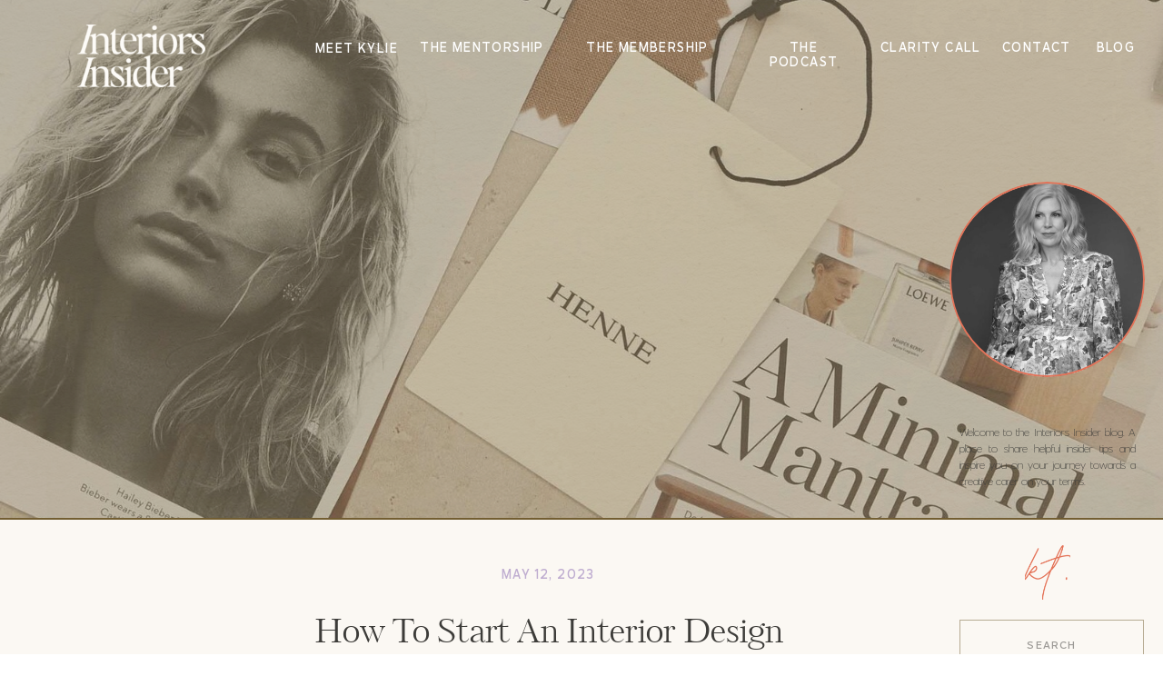

--- FILE ---
content_type: text/html; charset=UTF-8
request_url: https://interiorsinsider.com.au/2023/05/12/how-to-start-an-interior-design-business/
body_size: 17136
content:
<!DOCTYPE html>
<html lang="en-US" class="d">
<head>
<link rel="stylesheet" type="text/css" href="//lib.showit.co/engine/2.6.1/showit.css" />
<title>How To Start An Interior Design Business | interiorsinsider.com.au</title>
<meta name='robots' content='max-image-preview:large' />

            <script data-no-defer="1" data-ezscrex="false" data-cfasync="false" data-pagespeed-no-defer data-cookieconsent="ignore">
                var ctPublicFunctions = {"_ajax_nonce":"bd7cd4222b","_rest_nonce":"a6193a6834","_ajax_url":"\/wp-admin\/admin-ajax.php","_rest_url":"https:\/\/interiorsinsider.com.au\/wp-json\/","data__cookies_type":"native","data__ajax_type":"admin_ajax","data__bot_detector_enabled":1,"data__frontend_data_log_enabled":1,"cookiePrefix":"","wprocket_detected":false,"host_url":"interiorsinsider.com.au","text__ee_click_to_select":"Click to select the whole data","text__ee_original_email":"The complete one is","text__ee_got_it":"Got it","text__ee_blocked":"Blocked","text__ee_cannot_connect":"Cannot connect","text__ee_cannot_decode":"Can not decode email. Unknown reason","text__ee_email_decoder":"CleanTalk email decoder","text__ee_wait_for_decoding":"The magic is on the way!","text__ee_decoding_process":"Please wait a few seconds while we decode the contact data."}
            </script>
        
            <script data-no-defer="1" data-ezscrex="false" data-cfasync="false" data-pagespeed-no-defer data-cookieconsent="ignore">
                var ctPublic = {"_ajax_nonce":"bd7cd4222b","settings__forms__check_internal":"0","settings__forms__check_external":"0","settings__forms__force_protection":0,"settings__forms__search_test":"0","settings__data__bot_detector_enabled":1,"settings__sfw__anti_crawler":0,"blog_home":"https:\/\/interiorsinsider.com.au\/","pixel__setting":"3","pixel__enabled":false,"pixel__url":"https:\/\/moderate11-v4.cleantalk.org\/pixel\/7525936064f166b7a7f87561dad273cf.gif","data__email_check_before_post":"1","data__email_check_exist_post":1,"data__cookies_type":"native","data__key_is_ok":true,"data__visible_fields_required":true,"wl_brandname":"Anti-Spam by CleanTalk","wl_brandname_short":"CleanTalk","ct_checkjs_key":1451136476,"emailEncoderPassKey":"f591784cf468f48257baf3e0739e44ad","bot_detector_forms_excluded":"W10=","advancedCacheExists":false,"varnishCacheExists":false,"wc_ajax_add_to_cart":false}
            </script>
        <link rel='dns-prefetch' href='//fd.cleantalk.org' />
<link rel="alternate" type="application/rss+xml" title="interiorsinsider.com.au &raquo; Feed" href="https://interiorsinsider.com.au/feed/" />
<link rel="alternate" type="application/rss+xml" title="interiorsinsider.com.au &raquo; Comments Feed" href="https://interiorsinsider.com.au/comments/feed/" />
<link rel="alternate" type="application/rss+xml" title="interiorsinsider.com.au &raquo; How To Start An Interior Design Business Comments Feed" href="https://interiorsinsider.com.au/2023/05/12/how-to-start-an-interior-design-business/feed/" />
<script type="text/javascript">
/* <![CDATA[ */
window._wpemojiSettings = {"baseUrl":"https:\/\/s.w.org\/images\/core\/emoji\/15.0.3\/72x72\/","ext":".png","svgUrl":"https:\/\/s.w.org\/images\/core\/emoji\/15.0.3\/svg\/","svgExt":".svg","source":{"concatemoji":"https:\/\/interiorsinsider.com.au\/wp-includes\/js\/wp-emoji-release.min.js?ver=6.6.1"}};
/*! This file is auto-generated */
!function(i,n){var o,s,e;function c(e){try{var t={supportTests:e,timestamp:(new Date).valueOf()};sessionStorage.setItem(o,JSON.stringify(t))}catch(e){}}function p(e,t,n){e.clearRect(0,0,e.canvas.width,e.canvas.height),e.fillText(t,0,0);var t=new Uint32Array(e.getImageData(0,0,e.canvas.width,e.canvas.height).data),r=(e.clearRect(0,0,e.canvas.width,e.canvas.height),e.fillText(n,0,0),new Uint32Array(e.getImageData(0,0,e.canvas.width,e.canvas.height).data));return t.every(function(e,t){return e===r[t]})}function u(e,t,n){switch(t){case"flag":return n(e,"\ud83c\udff3\ufe0f\u200d\u26a7\ufe0f","\ud83c\udff3\ufe0f\u200b\u26a7\ufe0f")?!1:!n(e,"\ud83c\uddfa\ud83c\uddf3","\ud83c\uddfa\u200b\ud83c\uddf3")&&!n(e,"\ud83c\udff4\udb40\udc67\udb40\udc62\udb40\udc65\udb40\udc6e\udb40\udc67\udb40\udc7f","\ud83c\udff4\u200b\udb40\udc67\u200b\udb40\udc62\u200b\udb40\udc65\u200b\udb40\udc6e\u200b\udb40\udc67\u200b\udb40\udc7f");case"emoji":return!n(e,"\ud83d\udc26\u200d\u2b1b","\ud83d\udc26\u200b\u2b1b")}return!1}function f(e,t,n){var r="undefined"!=typeof WorkerGlobalScope&&self instanceof WorkerGlobalScope?new OffscreenCanvas(300,150):i.createElement("canvas"),a=r.getContext("2d",{willReadFrequently:!0}),o=(a.textBaseline="top",a.font="600 32px Arial",{});return e.forEach(function(e){o[e]=t(a,e,n)}),o}function t(e){var t=i.createElement("script");t.src=e,t.defer=!0,i.head.appendChild(t)}"undefined"!=typeof Promise&&(o="wpEmojiSettingsSupports",s=["flag","emoji"],n.supports={everything:!0,everythingExceptFlag:!0},e=new Promise(function(e){i.addEventListener("DOMContentLoaded",e,{once:!0})}),new Promise(function(t){var n=function(){try{var e=JSON.parse(sessionStorage.getItem(o));if("object"==typeof e&&"number"==typeof e.timestamp&&(new Date).valueOf()<e.timestamp+604800&&"object"==typeof e.supportTests)return e.supportTests}catch(e){}return null}();if(!n){if("undefined"!=typeof Worker&&"undefined"!=typeof OffscreenCanvas&&"undefined"!=typeof URL&&URL.createObjectURL&&"undefined"!=typeof Blob)try{var e="postMessage("+f.toString()+"("+[JSON.stringify(s),u.toString(),p.toString()].join(",")+"));",r=new Blob([e],{type:"text/javascript"}),a=new Worker(URL.createObjectURL(r),{name:"wpTestEmojiSupports"});return void(a.onmessage=function(e){c(n=e.data),a.terminate(),t(n)})}catch(e){}c(n=f(s,u,p))}t(n)}).then(function(e){for(var t in e)n.supports[t]=e[t],n.supports.everything=n.supports.everything&&n.supports[t],"flag"!==t&&(n.supports.everythingExceptFlag=n.supports.everythingExceptFlag&&n.supports[t]);n.supports.everythingExceptFlag=n.supports.everythingExceptFlag&&!n.supports.flag,n.DOMReady=!1,n.readyCallback=function(){n.DOMReady=!0}}).then(function(){return e}).then(function(){var e;n.supports.everything||(n.readyCallback(),(e=n.source||{}).concatemoji?t(e.concatemoji):e.wpemoji&&e.twemoji&&(t(e.twemoji),t(e.wpemoji)))}))}((window,document),window._wpemojiSettings);
/* ]]> */
</script>
<style id='wp-emoji-styles-inline-css' type='text/css'>

	img.wp-smiley, img.emoji {
		display: inline !important;
		border: none !important;
		box-shadow: none !important;
		height: 1em !important;
		width: 1em !important;
		margin: 0 0.07em !important;
		vertical-align: -0.1em !important;
		background: none !important;
		padding: 0 !important;
	}
</style>
<link rel='stylesheet' id='wp-block-library-css' href='https://interiorsinsider.com.au/wp-includes/css/dist/block-library/style.min.css?ver=6.6.1' type='text/css' media='all' />
<style id='classic-theme-styles-inline-css' type='text/css'>
/*! This file is auto-generated */
.wp-block-button__link{color:#fff;background-color:#32373c;border-radius:9999px;box-shadow:none;text-decoration:none;padding:calc(.667em + 2px) calc(1.333em + 2px);font-size:1.125em}.wp-block-file__button{background:#32373c;color:#fff;text-decoration:none}
</style>
<style id='global-styles-inline-css' type='text/css'>
:root{--wp--preset--aspect-ratio--square: 1;--wp--preset--aspect-ratio--4-3: 4/3;--wp--preset--aspect-ratio--3-4: 3/4;--wp--preset--aspect-ratio--3-2: 3/2;--wp--preset--aspect-ratio--2-3: 2/3;--wp--preset--aspect-ratio--16-9: 16/9;--wp--preset--aspect-ratio--9-16: 9/16;--wp--preset--color--black: #000000;--wp--preset--color--cyan-bluish-gray: #abb8c3;--wp--preset--color--white: #ffffff;--wp--preset--color--pale-pink: #f78da7;--wp--preset--color--vivid-red: #cf2e2e;--wp--preset--color--luminous-vivid-orange: #ff6900;--wp--preset--color--luminous-vivid-amber: #fcb900;--wp--preset--color--light-green-cyan: #7bdcb5;--wp--preset--color--vivid-green-cyan: #00d084;--wp--preset--color--pale-cyan-blue: #8ed1fc;--wp--preset--color--vivid-cyan-blue: #0693e3;--wp--preset--color--vivid-purple: #9b51e0;--wp--preset--gradient--vivid-cyan-blue-to-vivid-purple: linear-gradient(135deg,rgba(6,147,227,1) 0%,rgb(155,81,224) 100%);--wp--preset--gradient--light-green-cyan-to-vivid-green-cyan: linear-gradient(135deg,rgb(122,220,180) 0%,rgb(0,208,130) 100%);--wp--preset--gradient--luminous-vivid-amber-to-luminous-vivid-orange: linear-gradient(135deg,rgba(252,185,0,1) 0%,rgba(255,105,0,1) 100%);--wp--preset--gradient--luminous-vivid-orange-to-vivid-red: linear-gradient(135deg,rgba(255,105,0,1) 0%,rgb(207,46,46) 100%);--wp--preset--gradient--very-light-gray-to-cyan-bluish-gray: linear-gradient(135deg,rgb(238,238,238) 0%,rgb(169,184,195) 100%);--wp--preset--gradient--cool-to-warm-spectrum: linear-gradient(135deg,rgb(74,234,220) 0%,rgb(151,120,209) 20%,rgb(207,42,186) 40%,rgb(238,44,130) 60%,rgb(251,105,98) 80%,rgb(254,248,76) 100%);--wp--preset--gradient--blush-light-purple: linear-gradient(135deg,rgb(255,206,236) 0%,rgb(152,150,240) 100%);--wp--preset--gradient--blush-bordeaux: linear-gradient(135deg,rgb(254,205,165) 0%,rgb(254,45,45) 50%,rgb(107,0,62) 100%);--wp--preset--gradient--luminous-dusk: linear-gradient(135deg,rgb(255,203,112) 0%,rgb(199,81,192) 50%,rgb(65,88,208) 100%);--wp--preset--gradient--pale-ocean: linear-gradient(135deg,rgb(255,245,203) 0%,rgb(182,227,212) 50%,rgb(51,167,181) 100%);--wp--preset--gradient--electric-grass: linear-gradient(135deg,rgb(202,248,128) 0%,rgb(113,206,126) 100%);--wp--preset--gradient--midnight: linear-gradient(135deg,rgb(2,3,129) 0%,rgb(40,116,252) 100%);--wp--preset--font-size--small: 13px;--wp--preset--font-size--medium: 20px;--wp--preset--font-size--large: 36px;--wp--preset--font-size--x-large: 42px;--wp--preset--spacing--20: 0.44rem;--wp--preset--spacing--30: 0.67rem;--wp--preset--spacing--40: 1rem;--wp--preset--spacing--50: 1.5rem;--wp--preset--spacing--60: 2.25rem;--wp--preset--spacing--70: 3.38rem;--wp--preset--spacing--80: 5.06rem;--wp--preset--shadow--natural: 6px 6px 9px rgba(0, 0, 0, 0.2);--wp--preset--shadow--deep: 12px 12px 50px rgba(0, 0, 0, 0.4);--wp--preset--shadow--sharp: 6px 6px 0px rgba(0, 0, 0, 0.2);--wp--preset--shadow--outlined: 6px 6px 0px -3px rgba(255, 255, 255, 1), 6px 6px rgba(0, 0, 0, 1);--wp--preset--shadow--crisp: 6px 6px 0px rgba(0, 0, 0, 1);}:where(.is-layout-flex){gap: 0.5em;}:where(.is-layout-grid){gap: 0.5em;}body .is-layout-flex{display: flex;}.is-layout-flex{flex-wrap: wrap;align-items: center;}.is-layout-flex > :is(*, div){margin: 0;}body .is-layout-grid{display: grid;}.is-layout-grid > :is(*, div){margin: 0;}:where(.wp-block-columns.is-layout-flex){gap: 2em;}:where(.wp-block-columns.is-layout-grid){gap: 2em;}:where(.wp-block-post-template.is-layout-flex){gap: 1.25em;}:where(.wp-block-post-template.is-layout-grid){gap: 1.25em;}.has-black-color{color: var(--wp--preset--color--black) !important;}.has-cyan-bluish-gray-color{color: var(--wp--preset--color--cyan-bluish-gray) !important;}.has-white-color{color: var(--wp--preset--color--white) !important;}.has-pale-pink-color{color: var(--wp--preset--color--pale-pink) !important;}.has-vivid-red-color{color: var(--wp--preset--color--vivid-red) !important;}.has-luminous-vivid-orange-color{color: var(--wp--preset--color--luminous-vivid-orange) !important;}.has-luminous-vivid-amber-color{color: var(--wp--preset--color--luminous-vivid-amber) !important;}.has-light-green-cyan-color{color: var(--wp--preset--color--light-green-cyan) !important;}.has-vivid-green-cyan-color{color: var(--wp--preset--color--vivid-green-cyan) !important;}.has-pale-cyan-blue-color{color: var(--wp--preset--color--pale-cyan-blue) !important;}.has-vivid-cyan-blue-color{color: var(--wp--preset--color--vivid-cyan-blue) !important;}.has-vivid-purple-color{color: var(--wp--preset--color--vivid-purple) !important;}.has-black-background-color{background-color: var(--wp--preset--color--black) !important;}.has-cyan-bluish-gray-background-color{background-color: var(--wp--preset--color--cyan-bluish-gray) !important;}.has-white-background-color{background-color: var(--wp--preset--color--white) !important;}.has-pale-pink-background-color{background-color: var(--wp--preset--color--pale-pink) !important;}.has-vivid-red-background-color{background-color: var(--wp--preset--color--vivid-red) !important;}.has-luminous-vivid-orange-background-color{background-color: var(--wp--preset--color--luminous-vivid-orange) !important;}.has-luminous-vivid-amber-background-color{background-color: var(--wp--preset--color--luminous-vivid-amber) !important;}.has-light-green-cyan-background-color{background-color: var(--wp--preset--color--light-green-cyan) !important;}.has-vivid-green-cyan-background-color{background-color: var(--wp--preset--color--vivid-green-cyan) !important;}.has-pale-cyan-blue-background-color{background-color: var(--wp--preset--color--pale-cyan-blue) !important;}.has-vivid-cyan-blue-background-color{background-color: var(--wp--preset--color--vivid-cyan-blue) !important;}.has-vivid-purple-background-color{background-color: var(--wp--preset--color--vivid-purple) !important;}.has-black-border-color{border-color: var(--wp--preset--color--black) !important;}.has-cyan-bluish-gray-border-color{border-color: var(--wp--preset--color--cyan-bluish-gray) !important;}.has-white-border-color{border-color: var(--wp--preset--color--white) !important;}.has-pale-pink-border-color{border-color: var(--wp--preset--color--pale-pink) !important;}.has-vivid-red-border-color{border-color: var(--wp--preset--color--vivid-red) !important;}.has-luminous-vivid-orange-border-color{border-color: var(--wp--preset--color--luminous-vivid-orange) !important;}.has-luminous-vivid-amber-border-color{border-color: var(--wp--preset--color--luminous-vivid-amber) !important;}.has-light-green-cyan-border-color{border-color: var(--wp--preset--color--light-green-cyan) !important;}.has-vivid-green-cyan-border-color{border-color: var(--wp--preset--color--vivid-green-cyan) !important;}.has-pale-cyan-blue-border-color{border-color: var(--wp--preset--color--pale-cyan-blue) !important;}.has-vivid-cyan-blue-border-color{border-color: var(--wp--preset--color--vivid-cyan-blue) !important;}.has-vivid-purple-border-color{border-color: var(--wp--preset--color--vivid-purple) !important;}.has-vivid-cyan-blue-to-vivid-purple-gradient-background{background: var(--wp--preset--gradient--vivid-cyan-blue-to-vivid-purple) !important;}.has-light-green-cyan-to-vivid-green-cyan-gradient-background{background: var(--wp--preset--gradient--light-green-cyan-to-vivid-green-cyan) !important;}.has-luminous-vivid-amber-to-luminous-vivid-orange-gradient-background{background: var(--wp--preset--gradient--luminous-vivid-amber-to-luminous-vivid-orange) !important;}.has-luminous-vivid-orange-to-vivid-red-gradient-background{background: var(--wp--preset--gradient--luminous-vivid-orange-to-vivid-red) !important;}.has-very-light-gray-to-cyan-bluish-gray-gradient-background{background: var(--wp--preset--gradient--very-light-gray-to-cyan-bluish-gray) !important;}.has-cool-to-warm-spectrum-gradient-background{background: var(--wp--preset--gradient--cool-to-warm-spectrum) !important;}.has-blush-light-purple-gradient-background{background: var(--wp--preset--gradient--blush-light-purple) !important;}.has-blush-bordeaux-gradient-background{background: var(--wp--preset--gradient--blush-bordeaux) !important;}.has-luminous-dusk-gradient-background{background: var(--wp--preset--gradient--luminous-dusk) !important;}.has-pale-ocean-gradient-background{background: var(--wp--preset--gradient--pale-ocean) !important;}.has-electric-grass-gradient-background{background: var(--wp--preset--gradient--electric-grass) !important;}.has-midnight-gradient-background{background: var(--wp--preset--gradient--midnight) !important;}.has-small-font-size{font-size: var(--wp--preset--font-size--small) !important;}.has-medium-font-size{font-size: var(--wp--preset--font-size--medium) !important;}.has-large-font-size{font-size: var(--wp--preset--font-size--large) !important;}.has-x-large-font-size{font-size: var(--wp--preset--font-size--x-large) !important;}
:where(.wp-block-post-template.is-layout-flex){gap: 1.25em;}:where(.wp-block-post-template.is-layout-grid){gap: 1.25em;}
:where(.wp-block-columns.is-layout-flex){gap: 2em;}:where(.wp-block-columns.is-layout-grid){gap: 2em;}
:root :where(.wp-block-pullquote){font-size: 1.5em;line-height: 1.6;}
</style>
<link rel='stylesheet' id='cleantalk-public-css-css' href='https://interiorsinsider.com.au/wp-content/plugins/cleantalk-spam-protect/css/cleantalk-public.min.css?ver=6.67_1762376825' type='text/css' media='all' />
<link rel='stylesheet' id='cleantalk-email-decoder-css-css' href='https://interiorsinsider.com.au/wp-content/plugins/cleantalk-spam-protect/css/cleantalk-email-decoder.min.css?ver=6.67_1762376825' type='text/css' media='all' />
<script type="text/javascript" src="https://interiorsinsider.com.au/wp-content/plugins/cleantalk-spam-protect/js/apbct-public-bundle.min.js?ver=6.67_1762376825" id="apbct-public-bundle.min-js-js"></script>
<script type="text/javascript" src="https://fd.cleantalk.org/ct-bot-detector-wrapper.js?ver=6.67" id="ct_bot_detector-js" defer="defer" data-wp-strategy="defer"></script>
<script type="text/javascript" src="https://interiorsinsider.com.au/wp-includes/js/jquery/jquery.min.js?ver=3.7.1" id="jquery-core-js"></script>
<script type="text/javascript" src="https://interiorsinsider.com.au/wp-includes/js/jquery/jquery-migrate.min.js?ver=3.4.1" id="jquery-migrate-js"></script>
<script type="text/javascript" src="https://interiorsinsider.com.au/wp-content/plugins/showit/public/js/showit.js?ver=1766553627" id="si-script-js"></script>
<link rel="https://api.w.org/" href="https://interiorsinsider.com.au/wp-json/" /><link rel="alternate" title="JSON" type="application/json" href="https://interiorsinsider.com.au/wp-json/wp/v2/posts/56" /><link rel="EditURI" type="application/rsd+xml" title="RSD" href="https://interiorsinsider.com.au/xmlrpc.php?rsd" />
<link rel="canonical" href="https://interiorsinsider.com.au/2023/05/12/how-to-start-an-interior-design-business/" />
<link rel='shortlink' href='https://interiorsinsider.com.au/?p=56' />
<link rel="alternate" title="oEmbed (JSON)" type="application/json+oembed" href="https://interiorsinsider.com.au/wp-json/oembed/1.0/embed?url=https%3A%2F%2Finteriorsinsider.com.au%2F2023%2F05%2F12%2Fhow-to-start-an-interior-design-business%2F" />
<link rel="alternate" title="oEmbed (XML)" type="text/xml+oembed" href="https://interiorsinsider.com.au/wp-json/oembed/1.0/embed?url=https%3A%2F%2Finteriorsinsider.com.au%2F2023%2F05%2F12%2Fhow-to-start-an-interior-design-business%2F&#038;format=xml" />

<meta charset="UTF-8" />
<meta name="viewport" content="width=device-width, initial-scale=1" />
<link rel="icon" type="image/png" href="//static.showit.co/200/oT5j5t_gT_yYwlB-E6rjyA/202189/ii_website_faviconmark_op1.png" />
<link rel="preconnect" href="https://static.showit.co" />


<style>
@font-face{font-family:Essential Sans Semi Bold;src:url('//static.showit.co/file/uXxWzwlzTxCGNtHurG3gJA/shared/essentialsans-semibold.woff');}
@font-face{font-family:Essential Sans Thin;src:url('//static.showit.co/file/rCKpdcSTQIG4G-jr6PCyOg/shared/essentialsans-thin.woff');}
@font-face{font-family:Kudryashev Display;src:url('//static.showit.co/file/QuKGVuoXR3yDTYOV0IBlKQ/shared/kudryashev-display_contrast.woff');}
</style>
<script id="init_data" type="application/json">
{"mobile":{"w":320,"bgMediaType":"none","bgFillType":"color","bgColor":"colors-7"},"desktop":{"w":1200,"bgColor":"colors-7","bgMediaType":"none","bgFillType":"color"},"sid":"g-zmsmmmrw23nju83ade6q","break":768,"assetURL":"//static.showit.co","contactFormId":"202189/338652","cfAction":"aHR0cHM6Ly9jbGllbnRzZXJ2aWNlLnNob3dpdC5jby9jb250YWN0Zm9ybQ==","sgAction":"aHR0cHM6Ly9jbGllbnRzZXJ2aWNlLnNob3dpdC5jby9zb2NpYWxncmlk","blockData":[{"slug":"mobile-nav","visible":"m","states":[],"d":{"h":200,"w":1200,"bgFillType":"color","bgColor":"colors-2","bgMediaType":"none"},"m":{"h":578,"w":320,"locking":{"side":"t"},"bgFillType":"color","bgColor":"colors-2","bgMediaType":"none"}},{"slug":"mobile-menu-closed","visible":"m","states":[],"d":{"h":222,"w":1200,"locking":{},"bgFillType":"color","bgColor":"#faf9f4","bgMediaType":"none"},"m":{"h":1,"w":320,"locking":{"side":"t"},"bgFillType":"color","bgColor":"#000000:50","bgMediaType":"none"}},{"slug":"desktop-site-navigation-alt-2","visible":"a","states":[],"d":{"h":1,"w":1200,"locking":{"side":"t","offset":1,"scrollOffset":1},"bgFillType":"color","bgColor":"#000000:0","bgMediaType":"none"},"m":{"h":1,"w":320,"locking":{"side":"st","offset":1},"bgFillType":"color","bgColor":"#000000:0","bgMediaType":"none"}},{"slug":"post-header","visible":"a","states":[],"d":{"h":570,"w":1200,"bgFillType":"color","bgColor":"colors-2","bgMediaType":"image","bgImage":{"key":"Gjme92JVT3erCe87jIcEEQ/shared/ii_stock_8.jpg","aspect_ratio":0.66667,"title":"II_Stock_8","type":"asset"},"bgOpacity":60,"bgPos":"cb","bgScale":"cover","bgScroll":"x"},"m":{"h":300,"w":320,"bgFillType":"color","bgColor":"colors-2","bgMediaType":"image","bgImage":{"key":"Gjme92JVT3erCe87jIcEEQ/shared/ii_stock_8.jpg","aspect_ratio":0.66667,"title":"II_Stock_8","type":"asset"},"bgOpacity":60,"bgPos":"cb","bgScale":"cover","bgScroll":"x"}},{"slug":"blog-sidebar","visible":"d","states":[],"d":{"h":1,"w":1200,"locking":{"side":"t"},"bgFillType":"color","bgColor":"#000000:0","bgMediaType":"none"},"m":{"h":200,"w":320,"bgFillType":"color","bgColor":"#FFFFFF","bgMediaType":"none"}},{"slug":"blog-content","visible":"a","states":[],"d":{"h":635,"w":1200,"nature":"dH","bgFillType":"color","bgColor":"colors-1","bgMediaType":"none"},"m":{"h":1131,"w":320,"nature":"dH","bgFillType":"color","bgColor":"colors-1","bgMediaType":"none"}},{"slug":"pagination","visible":"a","states":[],"d":{"h":100,"w":1200,"nature":"dH","bgFillType":"color","bgColor":"colors-2","bgMediaType":"none"},"m":{"h":120,"w":320,"nature":"dH","bgFillType":"color","bgColor":"colors-2","bgMediaType":"none"}},{"slug":"site-footer","visible":"a","states":[],"d":{"h":350,"w":1200,"bgFillType":"color","bgColor":"colors-2","bgMediaType":"none"},"m":{"h":620,"w":320,"bgFillType":"color","bgColor":"colors-2","bgMediaType":"none"}}],"elementData":[{"type":"graphic","visible":"a","id":"mobile-nav_0","blockId":"mobile-nav","m":{"x":98,"y":422,"w":124,"h":125,"a":0},"d":{"x":530,"y":30,"w":140,"h":140,"a":0},"pc":[{"type":"hide","block":"mobile-nav"},{"type":"show","block":"mobile-menu-closed"}],"c":{"key":"123HXswGSziHrQvyp4l2PA/shared/interiorsinsider_circular_logomark_tangerine.png","aspect_ratio":0.99852}},{"type":"simple","visible":"a","id":"mobile-nav_1","blockId":"mobile-nav","m":{"x":68,"y":339,"w":184,"h":42,"a":0},"d":{"x":360,"y":60,"w":480,"h":80,"a":0}},{"type":"text","visible":"a","id":"mobile-nav_2","blockId":"mobile-nav","m":{"x":88,"y":349,"w":145,"h":22,"a":0},"d":{"x":543,"y":158,"w":79,"h":27,"a":0,"lockH":"l"},"pc":[{"type":"hide","block":"mobile-nav"},{"type":"show","block":"mobile-menu-closed"}]},{"type":"text","visible":"a","id":"mobile-nav_3","blockId":"mobile-nav","m":{"x":103,"y":252,"w":112,"h":22,"a":0},"d":{"x":533,"y":148,"w":79,"h":27,"a":0,"lockH":"l"},"pc":[{"type":"hide","block":"mobile-nav"},{"type":"show","block":"mobile-menu-closed"}]},{"type":"text","visible":"a","id":"mobile-nav_4","blockId":"mobile-nav","m":{"x":109,"y":214,"w":100,"h":22,"a":0},"d":{"x":533,"y":148,"w":79,"h":27,"a":0,"lockH":"l"},"pc":[{"type":"hide","block":"mobile-nav"},{"type":"show","block":"mobile-menu-closed"}]},{"type":"text","visible":"a","id":"mobile-nav_5","blockId":"mobile-nav","m":{"x":102,"y":177,"w":120,"h":22,"a":0},"d":{"x":456,"y":148,"w":66,"h":27,"a":0,"lockH":"l"},"pc":[{"type":"hide","block":"mobile-nav"},{"type":"show","block":"mobile-menu-closed"}]},{"type":"text","visible":"a","id":"mobile-nav_6","blockId":"mobile-nav","m":{"x":100,"y":139,"w":120,"h":22,"a":0},"d":{"x":456,"y":148,"w":66,"h":27,"a":0,"lockH":"l"},"pc":[{"type":"hide","block":"mobile-nav"},{"type":"show","block":"mobile-menu-closed"}]},{"type":"text","visible":"a","id":"mobile-nav_7","blockId":"mobile-nav","m":{"x":109,"y":102,"w":100,"h":22,"a":0},"d":{"x":359,"y":148,"w":85,"h":27,"a":0,"lockH":"l"},"pc":[{"type":"hide","block":"mobile-nav"},{"type":"show","block":"mobile-menu-closed"}]},{"type":"icon","visible":"a","id":"mobile-nav_8","blockId":"mobile-nav","m":{"x":275,"y":17,"w":31,"h":33,"a":270},"d":{"x":1124,"y":2,"w":44,"h":64,"a":269,"lockH":"r"},"pc":[{"type":"hide","block":"mobile-nav"},{"type":"show","block":"mobile-menu-closed"}]},{"type":"icon","visible":"a","id":"mobile-menu-closed_0","blockId":"mobile-menu-closed","m":{"x":273,"y":7,"w":37,"h":44,"a":0},"d":{"x":550,"y":61,"w":100,"h":100,"a":0},"pc":[{"type":"show","block":"mobile-nav"},{"type":"hide","block":"mobile-menu-closed"},{"type":"show","block":"mobile-menu-closed"}]},{"type":"text","visible":"d","id":"desktop-site-navigation-alt-2_0","blockId":"desktop-site-navigation-alt-2","m":{"x":213,"y":74,"w":87,"h":11,"a":0},"d":{"x":1123,"y":43,"w":50,"h":17,"a":0,"lockH":"r"}},{"type":"text","visible":"d","id":"desktop-site-navigation-alt-2_1","blockId":"desktop-site-navigation-alt-2","m":{"x":213,"y":74,"w":87,"h":11,"a":0},"d":{"x":1023,"y":43,"w":75,"h":17,"a":0,"lockH":"r"}},{"type":"text","visible":"d","id":"desktop-site-navigation-alt-2_2","blockId":"desktop-site-navigation-alt-2","m":{"x":255,"y":34,"w":55,"h":12,"a":0},"d":{"x":382,"y":43,"w":137,"h":17,"a":0,"lockH":"r"}},{"type":"text","visible":"d","id":"desktop-site-navigation-alt-2_3","blockId":"desktop-site-navigation-alt-2","m":{"x":245,"y":24,"w":55,"h":12,"a":0},"d":{"x":541,"y":43,"w":183,"h":17,"a":0,"lockH":"r"}},{"type":"text","visible":"d","id":"desktop-site-navigation-alt-2_4","blockId":"desktop-site-navigation-alt-2","m":{"x":224,"y":58,"w":76,"h":11,"a":0},"d":{"x":749,"y":43,"w":111,"h":17,"a":0,"lockH":"r"}},{"type":"text","visible":"d","id":"desktop-site-navigation-alt-2_5","blockId":"desktop-site-navigation-alt-2","m":{"x":228,"y":41,"w":72,"h":11,"a":0},"d":{"x":266,"y":44,"w":93,"h":17,"a":0,"lockH":"r"}},{"type":"graphic","visible":"a","id":"desktop-site-navigation-alt-2_6","blockId":"desktop-site-navigation-alt-2","m":{"x":157,"y":0,"w":7,"h":1,"a":0},"d":{"x":85,"y":26,"w":141,"h":69,"a":0,"lockH":"l"},"c":{"key":"AqJuCmmbTueCSOzYW_Blbw/shared/interiorsinsider_primarylogo_alt_alabaster.png","aspect_ratio":2.04523}},{"type":"text","visible":"d","id":"desktop-site-navigation-alt-2_7","blockId":"desktop-site-navigation-alt-2","m":{"x":234,"y":68,"w":76,"h":11,"a":0},"d":{"x":863,"y":43,"w":163,"h":17,"a":0,"lockH":"r"}},{"type":"graphic","visible":"a","id":"post-header_0","blockId":"post-header","m":{"x":-9,"y":0,"w":329,"h":300,"a":0},"d":{"x":0,"y":0,"w":1200,"h":570,"a":0,"o":15,"lockH":"s","lockV":"s"},"c":{"key":"Ka3g5Oy0Q9aMi6tknbCGIA/shared/08.jpg","aspect_ratio":1.33333}},{"type":"simple","visible":"a","id":"blog-sidebar_0","blockId":"blog-sidebar","m":{"x":48,"y":30,"w":224,"h":140,"a":0},"d":{"x":976,"y":682,"w":203,"h":49,"a":0,"lockH":"r"}},{"type":"text","visible":"a","id":"blog-sidebar_1","blockId":"blog-sidebar","m":{"x":109,"y":92,"w":102,"h":17,"a":0},"d":{"x":982,"y":699,"w":191,"h":21,"a":0,"lockH":"r"}},{"type":"graphic","visible":"a","id":"blog-sidebar_2","blockId":"blog-sidebar","m":{"x":99,"y":30,"w":122,"h":140,"a":0},"d":{"x":1048,"y":600,"w":50,"h":60,"a":0,"lockH":"r"},"c":{"key":"DCOmPfFORayAwRBzfzWr0A/shared/interiorsinsider_kt_logomark_tangerine.png","aspect_ratio":0.87097}},{"type":"text","visible":"a","id":"blog-sidebar_3","blockId":"blog-sidebar","m":{"x":109,"y":91,"w":102.60000000000001,"h":19,"a":0},"d":{"x":976,"y":467,"w":194,"h":119,"a":0,"lockH":"r"}},{"type":"graphic","visible":"a","id":"blog-sidebar_4","blockId":"blog-sidebar","m":{"x":48,"y":25,"w":224,"h":150,"a":0},"d":{"x":966,"y":202,"w":213,"h":213,"a":0,"gs":{"s":40},"lockH":"r"},"c":{"key":"j32lrdKyTJqjm2daBHaADw/shared/2021-kylie10211_bw.jpg","aspect_ratio":0.66667}},{"type":"simple","visible":"a","id":"blog-sidebar_5","blockId":"blog-sidebar","m":{"x":48,"y":30,"w":224,"h":140,"a":0},"d":{"x":965,"y":200,"w":215,"h":215,"a":0,"lockH":"r","lockV":"t"}},{"type":"simple","visible":"d","id":"blog-content_0","blockId":"blog-content","m":{"x":0,"y":283,"w":320,"h":2,"a":0},"d":{"x":0,"y":1691,"w":1200,"h":2,"a":0,"lockH":"s","lockV":"b"}},{"type":"text","visible":"a","id":"blog-content_1","blockId":"blog-content","m":{"x":26,"y":188,"w":269,"h":891,"a":0},"d":{"x":234,"y":179,"w":660,"h":393,"a":0}},{"type":"text","visible":"a","id":"blog-content_2","blockId":"blog-content","m":{"x":26,"y":101,"w":269,"h":47,"a":0},"d":{"x":234,"y":108,"w":660,"h":58,"a":0,"trIn":{"cl":"fadeIn","d":0.5,"dl":0}}},{"type":"text","visible":"a","id":"blog-content_3","blockId":"blog-content","m":{"x":40,"y":67,"w":242,"h":17,"a":0},"d":{"x":448,"y":50,"w":231,"h":32,"a":0,"trIn":{"cl":"fadeIn","d":0.5,"dl":0}}},{"type":"simple","visible":"a","id":"blog-content_4","blockId":"blog-content","m":{"x":0,"y":0,"w":320,"h":2,"a":0},"d":{"x":0,"y":0,"w":1200,"h":2,"a":0,"lockH":"s","lockV":"t"}},{"type":"text","visible":"a","id":"pagination_0","blockId":"pagination","m":{"x":50,"y":37,"w":220,"h":17,"a":0},"d":{"x":58,"y":40,"w":501,"h":21,"a":0,"lockH":"l"}},{"type":"text","visible":"a","id":"pagination_1","blockId":"pagination","m":{"x":50,"y":65,"w":220,"h":17,"a":0},"d":{"x":582,"y":40,"w":564,"h":21,"a":0,"lockH":"r"}},{"type":"text","visible":"a","id":"site-footer_0","blockId":"site-footer","m":{"x":34,"y":542,"w":195,"h":36,"a":0},"d":{"x":57,"y":291,"w":423,"h":22,"a":0,"lockH":"l"}},{"type":"text","visible":"a","id":"site-footer_1","blockId":"site-footer","m":{"x":110,"y":584,"w":94,"h":15,"a":0},"d":{"x":184,"y":313,"w":103,"h":15,"a":0,"lockH":"l"}},{"type":"text","visible":"a","id":"site-footer_2","blockId":"site-footer","m":{"x":34,"y":584,"w":76,"h":14,"a":0},"d":{"x":103,"y":313,"w":88,"h":15,"a":0,"lockH":"l"}},{"type":"text","visible":"a","id":"site-footer_3","blockId":"site-footer","m":{"x":15,"y":542,"w":19,"h":18,"a":0},"d":{"x":90,"y":293,"w":13,"h":18,"a":0,"lockH":"l","lockV":"b"}},{"type":"icon","visible":"a","id":"site-footer_4","blockId":"site-footer","m":{"x":75,"y":448,"w":29,"h":34,"a":0},"d":{"x":824,"y":193,"w":29,"h":34,"a":0}},{"type":"icon","visible":"a","id":"site-footer_5","blockId":"site-footer","m":{"x":35,"y":450,"w":29,"h":32,"a":0},"d":{"x":782,"y":193,"w":29,"h":34,"a":0}},{"type":"text","visible":"a","id":"site-footer_6","blockId":"site-footer","m":{"x":34,"y":405,"w":165,"h":30,"a":0},"d":{"x":782,"y":150,"w":209,"h":20,"a":0}},{"type":"text","visible":"a","id":"site-footer_7","blockId":"site-footer","m":{"x":34,"y":383,"w":184,"h":22,"a":0},"d":{"x":782,"y":125,"w":209,"h":20,"a":0}},{"type":"text","visible":"a","id":"site-footer_8","blockId":"site-footer","m":{"x":34,"y":359,"w":199,"h":19,"a":0},"d":{"x":782,"y":101,"w":275,"h":21,"a":0}},{"type":"text","visible":"a","id":"site-footer_9","blockId":"site-footer","m":{"x":35,"y":323,"w":183,"h":31,"a":0},"d":{"x":782,"y":53,"w":267,"h":31,"a":0,"trIn":{"cl":"fadeIn","d":0.5,"dl":0},"lockV":"t"}},{"type":"text","visible":"a","id":"site-footer_10","blockId":"site-footer","m":{"x":34,"y":183,"w":165,"h":77,"a":0},"d":{"x":276,"y":101,"w":265,"h":69,"a":0,"trIn":{"cl":"fadeIn","d":0.5,"dl":0},"lockH":"l","lockV":"t"}},{"type":"gallery","visible":"a","id":"site-footer_11","blockId":"site-footer","m":{"x":34,"y":35,"w":124,"h":124,"a":0},"d":{"x":85,"y":53,"w":150,"h":149,"a":0,"lockH":"l"},"imgs":[{"key":"123HXswGSziHrQvyp4l2PA/shared/interiorsinsider_circular_logomark_tangerine.png","ar":0.99852}],"ch":1,"gal":"simple"},{"type":"icon","visible":"d","id":"site-footer_12","blockId":"site-footer","m":{"x":284,"y":67,"w":30,"h":24,"a":-90},"d":{"x":1130,"y":33,"w":57,"h":41,"a":270,"lockH":"r"}},{"type":"icon","visible":"m","id":"site-footer_13","blockId":"site-footer","m":{"x":251,"y":25,"w":82,"h":40,"a":270},"d":{"x":1164,"y":45,"w":18,"h":15,"a":-90}},{"type":"line","visible":"a","id":"site-footer_14","blockId":"site-footer","m":{"x":122,"y":139,"w":278,"a":270},"d":{"x":560,"y":175,"w":350,"h":1,"a":270,"lockV":"t"}},{"type":"simple","visible":"a","id":"site-footer_15","blockId":"site-footer","m":{"x":0,"y":0,"w":320,"h":2,"a":0},"d":{"x":0,"y":0,"w":1200,"h":2,"a":0,"lockH":"s","lockV":"b"}},{"type":"simple","visible":"a","id":"site-footer_16","blockId":"site-footer","m":{"x":0,"y":278,"w":320,"h":2,"a":0},"d":{"x":0,"y":263,"w":736,"h":2,"a":0,"lockH":"ls","lockV":"b"}},{"type":"simple","visible":"a","id":"site-footer_17","blockId":"site-footer","m":{"x":0,"y":519,"w":320,"h":2,"a":0},"d":{"x":0,"y":263,"w":736,"h":2,"a":0,"lockH":"ls","lockV":"b"}},{"type":"icon","visible":"a","id":"site-footer_18","blockId":"site-footer","m":{"x":75,"y":448,"w":29,"h":34,"a":0},"d":{"x":824,"y":193,"w":29,"h":34,"a":0}},{"type":"icon","visible":"a","id":"site-footer_19","blockId":"site-footer","m":{"x":118,"y":448,"w":31,"h":36,"a":0},"d":{"x":868,"y":193,"w":29,"h":34,"a":0}},{"type":"icon","visible":"a","id":"site-footer_20","blockId":"site-footer","m":{"x":167,"y":448,"w":32,"h":36,"a":0},"d":{"x":916,"y":192,"w":35,"h":36,"a":0}}]}
</script>
<link
rel="stylesheet"
type="text/css"
href="https://cdnjs.cloudflare.com/ajax/libs/animate.css/3.4.0/animate.min.css"
/>


<script src="//lib.showit.co/engine/2.6.1/showit-lib.min.js"></script>
<script src="//lib.showit.co/engine/2.6.1/showit.min.js"></script>
<script>

function initPage(){

}
</script>

<style id="si-page-css">
html.m {background-color:rgba(255,255,255,1);}
html.d {background-color:rgba(255,255,255,1);}
.d .se:has(.st-primary) {border-radius:10px;box-shadow:none;opacity:1;overflow:hidden;}
.d .st-primary {padding:10px 14px 10px 14px;border-width:0px;border-color:rgba(61,60,57,1);background-color:rgba(61,60,57,1);background-image:none;border-radius:inherit;transition-duration:0.5s;}
.d .st-primary span {color:rgba(255,255,255,1);font-family:'Arial';font-weight:700;font-style:normal;font-size:14px;text-align:center;text-transform:uppercase;letter-spacing:0.1em;line-height:1.8;transition-duration:0.5s;}
.d .se:has(.st-primary:hover), .d .se:has(.trigger-child-hovers:hover .st-primary) {}
.d .st-primary.se-button:hover, .d .trigger-child-hovers:hover .st-primary.se-button {background-color:rgba(61,60,57,1);background-image:none;transition-property:background-color,background-image;}
.d .st-primary.se-button:hover span, .d .trigger-child-hovers:hover .st-primary.se-button span {}
.m .se:has(.st-primary) {border-radius:10px;box-shadow:none;opacity:1;overflow:hidden;}
.m .st-primary {padding:10px 14px 10px 14px;border-width:0px;border-color:rgba(61,60,57,1);background-color:rgba(61,60,57,1);background-image:none;border-radius:inherit;}
.m .st-primary span {color:rgba(255,255,255,1);font-family:'Arial';font-weight:700;font-style:normal;font-size:12px;text-align:center;text-transform:uppercase;letter-spacing:0.1em;line-height:1.8;}
.d .se:has(.st-secondary) {border-radius:10px;box-shadow:none;opacity:1;overflow:hidden;}
.d .st-secondary {padding:10px 14px 10px 14px;border-width:2px;border-color:rgba(61,60,57,1);background-color:rgba(0,0,0,0);background-image:none;border-radius:inherit;transition-duration:0.5s;}
.d .st-secondary span {color:rgba(61,60,57,1);font-family:'Arial';font-weight:700;font-style:normal;font-size:14px;text-align:center;text-transform:uppercase;letter-spacing:0.1em;line-height:1.8;transition-duration:0.5s;}
.d .se:has(.st-secondary:hover), .d .se:has(.trigger-child-hovers:hover .st-secondary) {}
.d .st-secondary.se-button:hover, .d .trigger-child-hovers:hover .st-secondary.se-button {border-color:rgba(61,60,57,0.7);background-color:rgba(0,0,0,0);background-image:none;transition-property:border-color,background-color,background-image;}
.d .st-secondary.se-button:hover span, .d .trigger-child-hovers:hover .st-secondary.se-button span {color:rgba(61,60,57,0.7);transition-property:color;}
.m .se:has(.st-secondary) {border-radius:10px;box-shadow:none;opacity:1;overflow:hidden;}
.m .st-secondary {padding:10px 14px 10px 14px;border-width:2px;border-color:rgba(61,60,57,1);background-color:rgba(0,0,0,0);background-image:none;border-radius:inherit;}
.m .st-secondary span {color:rgba(61,60,57,1);font-family:'Arial';font-weight:700;font-style:normal;font-size:12px;text-align:center;text-transform:uppercase;letter-spacing:0.1em;line-height:1.8;}
.d .st-d-title,.d .se-wpt h1 {color:rgba(61,60,57,1);text-transform:uppercase;line-height:1.2;letter-spacing:0.3em;font-size:12px;text-align:left;}
.d .se-wpt h1 {margin-bottom:30px;}
.d .st-d-title.se-rc a {color:rgba(61,60,57,1);}
.d .st-d-title.se-rc a:hover {text-decoration:underline;color:rgba(61,60,57,1);opacity:0.8;}
.m .st-m-title,.m .se-wpt h1 {color:rgba(61,60,57,1);text-transform:uppercase;line-height:1.2;letter-spacing:0.3em;font-size:9px;text-align:left;}
.m .se-wpt h1 {margin-bottom:20px;}
.m .st-m-title.se-rc a {color:rgba(61,60,57,1);}
.m .st-m-title.se-rc a:hover {text-decoration:underline;color:rgba(61,60,57,1);opacity:0.8;}
.d .st-d-heading,.d .se-wpt h2 {color:rgba(251,248,243,1);line-height:1.2;letter-spacing:0em;font-size:34px;text-align:center;}
.d .se-wpt h2 {margin-bottom:24px;}
.d .st-d-heading.se-rc a {color:rgba(251,248,243,1);}
.d .st-d-heading.se-rc a:hover {text-decoration:underline;color:rgba(251,248,243,1);opacity:0.8;}
.m .st-m-heading,.m .se-wpt h2 {color:rgba(251,248,243,1);line-height:1.2;letter-spacing:0em;font-size:26px;text-align:center;font-family:'Arial';font-weight:700;font-style:normal;}
.m .se-wpt h2 {margin-bottom:20px;}
.m .st-m-heading.se-rc a {color:rgba(251,248,243,1);}
.m .st-m-heading.se-rc a:hover {text-decoration:underline;color:rgba(251,248,243,1);opacity:0.8;}
.d .st-d-subheading,.d .se-wpt h3 {color:rgba(251,248,243,1);text-transform:uppercase;line-height:1.8;letter-spacing:0.1em;font-size:14px;text-align:center;font-family:'Arial';font-weight:700;font-style:normal;}
.d .se-wpt h3 {margin-bottom:18px;}
.d .st-d-subheading.se-rc a {color:rgba(251,248,243,1);}
.d .st-d-subheading.se-rc a:hover {text-decoration:underline;color:rgba(251,248,243,1);opacity:0.8;}
.m .st-m-subheading,.m .se-wpt h3 {color:rgba(251,248,243,1);text-transform:uppercase;line-height:1.8;letter-spacing:0.1em;font-size:12px;text-align:center;font-family:'Arial';font-weight:700;font-style:normal;}
.m .se-wpt h3 {margin-bottom:18px;}
.m .st-m-subheading.se-rc a {color:rgba(251,248,243,1);}
.m .st-m-subheading.se-rc a:hover {text-decoration:underline;color:rgba(251,248,243,1);opacity:0.8;}
.d .st-d-paragraph {color:rgba(61,60,57,1);line-height:1.5;letter-spacing:0em;font-size:15px;text-align:justify;}
.d .se-wpt p {margin-bottom:16px;}
.d .st-d-paragraph.se-rc a {color:rgba(61,60,57,1);}
.d .st-d-paragraph.se-rc a:hover {text-decoration:underline;color:rgba(61,60,57,1);opacity:0.8;}
.m .st-m-paragraph {color:rgba(61,60,57,1);line-height:1.8;letter-spacing:0em;font-size:15px;text-align:justify;}
.m .se-wpt p {margin-bottom:16px;}
.m .st-m-paragraph.se-rc a {color:rgba(61,60,57,1);}
.m .st-m-paragraph.se-rc a:hover {text-decoration:underline;color:rgba(61,60,57,1);opacity:0.8;}
.sib-mobile-nav {z-index:2;}
.m .sib-mobile-nav {height:578px;display:none;}
.d .sib-mobile-nav {height:200px;display:none;}
.m .sib-mobile-nav .ss-bg {background-color:rgba(115,94,50,1);}
.d .sib-mobile-nav .ss-bg {background-color:rgba(115,94,50,1);}
.d .sie-mobile-nav_0 {left:530px;top:30px;width:140px;height:140px;}
.m .sie-mobile-nav_0 {left:98px;top:422px;width:124px;height:125px;}
.d .sie-mobile-nav_0 .se-img {background-repeat:no-repeat;background-size:cover;background-position:50% 50%;border-radius:inherit;}
.m .sie-mobile-nav_0 .se-img {background-repeat:no-repeat;background-size:cover;background-position:50% 50%;border-radius:inherit;}
.d .sie-mobile-nav_1 {left:360px;top:60px;width:480px;height:80px;}
.m .sie-mobile-nav_1 {left:68px;top:339px;width:184px;height:42px;}
.d .sie-mobile-nav_1 .se-simple:hover {}
.m .sie-mobile-nav_1 .se-simple:hover {}
.d .sie-mobile-nav_1 .se-simple {background-color:rgba(226,115,89,1);}
.m .sie-mobile-nav_1 .se-simple {background-color:rgba(226,115,89,1);}
.d .sie-mobile-nav_2:hover {opacity:1;transition-duration:0.5s;transition-property:opacity;}
.m .sie-mobile-nav_2:hover {opacity:1;transition-duration:0.5s;transition-property:opacity;}
.d .sie-mobile-nav_2 {left:543px;top:158px;width:79px;height:27px;transition-duration:0.5s;transition-property:opacity;}
.m .sie-mobile-nav_2 {left:88px;top:349px;width:145px;height:22px;transition-duration:0.5s;transition-property:opacity;}
.d .sie-mobile-nav_2-text:hover {color:rgba(191,173,208,1);text-decoration:underline;}
.m .sie-mobile-nav_2-text:hover {color:rgba(191,173,208,1);text-decoration:underline;}
.d .sie-mobile-nav_2-text {color:rgba(25,25,26,1);text-transform:none;line-height:1.8;letter-spacing:0em;font-size:14px;text-align:center;transition-duration:0.5s;transition-property:color,text-decoration;}
.m .sie-mobile-nav_2-text {color:rgba(251,248,243,1);text-transform:none;line-height:1.8;letter-spacing:0.1em;font-size:12px;text-align:center;font-family:'Essential Sans Semi Bold';font-weight:400;font-style:normal;transition-duration:0.5s;transition-property:color,text-decoration;}
.d .sie-mobile-nav_3:hover {opacity:1;transition-duration:0.5s;transition-property:opacity;}
.m .sie-mobile-nav_3:hover {opacity:1;transition-duration:0.5s;transition-property:opacity;}
.d .sie-mobile-nav_3 {left:533px;top:148px;width:79px;height:27px;transition-duration:0.5s;transition-property:opacity;}
.m .sie-mobile-nav_3 {left:103px;top:252px;width:112px;height:22px;transition-duration:0.5s;transition-property:opacity;}
.d .sie-mobile-nav_3-text:hover {color:rgba(226,115,89,1);text-decoration:underline;}
.m .sie-mobile-nav_3-text:hover {color:rgba(226,115,89,1);text-decoration:underline;}
.d .sie-mobile-nav_3-text {color:rgba(25,25,26,1);text-transform:none;line-height:1.8;letter-spacing:0em;font-size:14px;text-align:center;transition-duration:0.5s;transition-property:color,text-decoration;}
.m .sie-mobile-nav_3-text {color:rgba(251,248,243,1);text-transform:none;line-height:1.8;letter-spacing:0.1em;font-size:12px;text-align:center;font-family:'Essential Sans Semi Bold';font-weight:400;font-style:normal;transition-duration:0.5s;transition-property:color,text-decoration;}
.d .sie-mobile-nav_4:hover {opacity:1;transition-duration:0.5s;transition-property:opacity;}
.m .sie-mobile-nav_4:hover {opacity:1;transition-duration:0.5s;transition-property:opacity;}
.d .sie-mobile-nav_4 {left:533px;top:148px;width:79px;height:27px;transition-duration:0.5s;transition-property:opacity;}
.m .sie-mobile-nav_4 {left:109px;top:214px;width:100px;height:22px;transition-duration:0.5s;transition-property:opacity;}
.d .sie-mobile-nav_4-text:hover {color:rgba(226,115,89,1);text-decoration:underline;}
.m .sie-mobile-nav_4-text:hover {color:rgba(226,115,89,1);text-decoration:underline;}
.d .sie-mobile-nav_4-text {color:rgba(25,25,26,1);text-transform:none;line-height:1.8;letter-spacing:0em;font-size:14px;text-align:center;transition-duration:0.5s;transition-property:color,text-decoration;}
.m .sie-mobile-nav_4-text {color:rgba(251,248,243,1);text-transform:none;line-height:1.8;letter-spacing:0.1em;font-size:12px;text-align:center;font-family:'Essential Sans Semi Bold';font-weight:400;font-style:normal;transition-duration:0.5s;transition-property:color,text-decoration;}
.d .sie-mobile-nav_5:hover {opacity:1;transition-duration:0.5s;transition-property:opacity;}
.m .sie-mobile-nav_5:hover {opacity:1;transition-duration:0.5s;transition-property:opacity;}
.d .sie-mobile-nav_5 {left:456px;top:148px;width:66px;height:27px;transition-duration:0.5s;transition-property:opacity;}
.m .sie-mobile-nav_5 {left:102px;top:177px;width:120px;height:22px;transition-duration:0.5s;transition-property:opacity;}
.d .sie-mobile-nav_5-text:hover {color:rgba(226,115,89,1);text-decoration:underline;}
.m .sie-mobile-nav_5-text:hover {color:rgba(226,115,89,1);text-decoration:underline;}
.d .sie-mobile-nav_5-text {color:rgba(25,25,26,1);text-transform:none;line-height:1.8;letter-spacing:0em;font-size:14px;text-align:center;transition-duration:0.5s;transition-property:color,text-decoration;}
.m .sie-mobile-nav_5-text {color:rgba(251,248,243,1);text-transform:none;line-height:1.8;letter-spacing:0.1em;font-size:12px;text-align:center;font-family:'Essential Sans Semi Bold';font-weight:400;font-style:normal;transition-duration:0.5s;transition-property:color,text-decoration;}
.d .sie-mobile-nav_6:hover {opacity:1;transition-duration:0.5s;transition-property:opacity;}
.m .sie-mobile-nav_6:hover {opacity:1;transition-duration:0.5s;transition-property:opacity;}
.d .sie-mobile-nav_6 {left:456px;top:148px;width:66px;height:27px;transition-duration:0.5s;transition-property:opacity;}
.m .sie-mobile-nav_6 {left:100px;top:139px;width:120px;height:22px;transition-duration:0.5s;transition-property:opacity;}
.d .sie-mobile-nav_6-text:hover {color:rgba(226,115,89,1);text-decoration:underline;}
.m .sie-mobile-nav_6-text:hover {color:rgba(226,115,89,1);text-decoration:underline;}
.d .sie-mobile-nav_6-text {color:rgba(25,25,26,1);text-transform:none;line-height:1.8;letter-spacing:0em;font-size:14px;text-align:center;transition-duration:0.5s;transition-property:color,text-decoration;}
.m .sie-mobile-nav_6-text {color:rgba(251,248,243,1);text-transform:none;line-height:1.8;letter-spacing:0.1em;font-size:12px;text-align:center;font-family:'Essential Sans Semi Bold';font-weight:400;font-style:normal;transition-duration:0.5s;transition-property:color,text-decoration;}
.d .sie-mobile-nav_7:hover {opacity:1;transition-duration:0.5s;transition-property:opacity;}
.m .sie-mobile-nav_7:hover {opacity:1;transition-duration:0.5s;transition-property:opacity;}
.d .sie-mobile-nav_7 {left:359px;top:148px;width:85px;height:27px;transition-duration:0.5s;transition-property:opacity;}
.m .sie-mobile-nav_7 {left:109px;top:102px;width:100px;height:22px;transition-duration:0.5s;transition-property:opacity;}
.d .sie-mobile-nav_7-text:hover {color:rgba(226,115,89,1);text-decoration:underline;}
.m .sie-mobile-nav_7-text:hover {color:rgba(226,115,89,1);text-decoration:underline;}
.d .sie-mobile-nav_7-text {color:rgba(25,25,26,1);text-transform:none;line-height:1.8;letter-spacing:0em;font-size:14px;text-align:center;transition-duration:0.5s;transition-property:color,text-decoration;}
.m .sie-mobile-nav_7-text {color:rgba(251,248,243,1);text-transform:none;line-height:1.8;letter-spacing:0.1em;font-size:12px;text-align:center;font-family:'Essential Sans Semi Bold';font-weight:400;font-style:normal;transition-duration:0.5s;transition-property:color,text-decoration;}
.d .sie-mobile-nav_8:hover {opacity:1;transition-duration:0.5s;transition-property:opacity;}
.m .sie-mobile-nav_8:hover {opacity:1;transition-duration:0.5s;transition-property:opacity;}
.d .sie-mobile-nav_8 {left:1124px;top:2px;width:44px;height:64px;transition-duration:0.5s;transition-property:opacity;}
.m .sie-mobile-nav_8 {left:275px;top:17px;width:31px;height:33px;transition-duration:0.5s;transition-property:opacity;}
.d .sie-mobile-nav_8 svg {fill:rgba(226,115,89,1);transition-duration:0.5s;transition-property:fill;}
.m .sie-mobile-nav_8 svg {fill:rgba(226,115,89,1);transition-duration:0.5s;transition-property:fill;}
.d .sie-mobile-nav_8 svg:hover {fill:rgba(191,173,208,1);}
.m .sie-mobile-nav_8 svg:hover {fill:rgba(191,173,208,1);}
.sib-mobile-menu-closed {z-index:4;}
.m .sib-mobile-menu-closed {height:1px;}
.d .sib-mobile-menu-closed {height:222px;display:none;}
.m .sib-mobile-menu-closed .ss-bg {background-color:rgba(0,0,0,0.5);}
.d .sib-mobile-menu-closed .ss-bg {background-color:rgba(250,249,244,1);}
.d .sie-mobile-menu-closed_0:hover {opacity:1;transition-duration:0.5s;transition-property:opacity;}
.m .sie-mobile-menu-closed_0:hover {opacity:1;transition-duration:0.5s;transition-property:opacity;}
.d .sie-mobile-menu-closed_0 {left:550px;top:61px;width:100px;height:100px;transition-duration:0.5s;transition-property:opacity;}
.m .sie-mobile-menu-closed_0 {left:273px;top:7px;width:37px;height:44px;transition-duration:0.5s;transition-property:opacity;}
.d .sie-mobile-menu-closed_0 svg {fill:rgba(99,99,99,1);transition-duration:0.5s;transition-property:fill;}
.m .sie-mobile-menu-closed_0 svg {fill:rgba(251,248,243,1);transition-duration:0.5s;transition-property:fill;}
.d .sie-mobile-menu-closed_0 svg:hover {fill:rgba(226,115,89,1);}
.m .sie-mobile-menu-closed_0 svg:hover {fill:rgba(226,115,89,1);}
.sib-desktop-site-navigation-alt-2 {z-index:1;}
.m .sib-desktop-site-navigation-alt-2 {height:1px;}
.d .sib-desktop-site-navigation-alt-2 {height:1px;}
.m .sib-desktop-site-navigation-alt-2 .ss-bg {background-color:rgba(0,0,0,0);}
.d .sib-desktop-site-navigation-alt-2 .ss-bg {background-color:rgba(0,0,0,0);}
.d .sie-desktop-site-navigation-alt-2_0:hover {opacity:1;transition-duration:0.5s;transition-property:opacity;}
.m .sie-desktop-site-navigation-alt-2_0:hover {opacity:1;transition-duration:0.5s;transition-property:opacity;}
.d .sie-desktop-site-navigation-alt-2_0 {left:1123px;top:43px;width:50px;height:17px;transition-duration:0.5s;transition-property:opacity;}
.m .sie-desktop-site-navigation-alt-2_0 {left:213px;top:74px;width:87px;height:11px;display:none;transition-duration:0.5s;transition-property:opacity;}
.d .sie-desktop-site-navigation-alt-2_0-text:hover {color:rgba(226,115,89,1);font-family:'Essential Sans Semi Bold';font-weight:400;font-style:normal;text-decoration:underline;}
.m .sie-desktop-site-navigation-alt-2_0-text:hover {color:rgba(226,115,89,1);font-family:'Essential Sans Semi Bold';font-weight:400;font-style:normal;text-decoration:underline;}
.d .sie-desktop-site-navigation-alt-2_0-text {color:rgba(255,255,255,1);text-transform:uppercase;line-height:1.2;letter-spacing:0.1em;font-size:14px;text-align:center;font-family:'Essential Sans Semi Bold';font-weight:400;font-style:normal;transition-duration:0.5s;transition-property:color,font-family,font-weight,font-style,text-decoration;}
.m .sie-desktop-site-navigation-alt-2_0-text {color:rgba(48,48,48,1);text-transform:uppercase;line-height:1.2;letter-spacing:0.3em;font-size:8px;text-align:right;transition-duration:0.5s;transition-property:color,font-family,font-weight,font-style,text-decoration;}
.d .sie-desktop-site-navigation-alt-2_1:hover {opacity:1;transition-duration:0.5s;transition-property:opacity;}
.m .sie-desktop-site-navigation-alt-2_1:hover {opacity:1;transition-duration:0.5s;transition-property:opacity;}
.d .sie-desktop-site-navigation-alt-2_1 {left:1023px;top:43px;width:75px;height:17px;transition-duration:0.5s;transition-property:opacity;}
.m .sie-desktop-site-navigation-alt-2_1 {left:213px;top:74px;width:87px;height:11px;display:none;transition-duration:0.5s;transition-property:opacity;}
.d .sie-desktop-site-navigation-alt-2_1-text:hover {color:rgba(226,115,89,1);font-family:'Essential Sans Semi Bold';font-weight:400;font-style:normal;text-decoration:underline;}
.m .sie-desktop-site-navigation-alt-2_1-text:hover {color:rgba(226,115,89,1);font-family:'Essential Sans Semi Bold';font-weight:400;font-style:normal;text-decoration:underline;}
.d .sie-desktop-site-navigation-alt-2_1-text {color:rgba(255,255,255,1);text-transform:uppercase;line-height:1.2;letter-spacing:0.1em;font-size:14px;text-align:center;font-family:'Essential Sans Semi Bold';font-weight:400;font-style:normal;transition-duration:0.5s;transition-property:color,font-family,font-weight,font-style,text-decoration;}
.m .sie-desktop-site-navigation-alt-2_1-text {color:rgba(48,48,48,1);text-transform:uppercase;line-height:1.2;letter-spacing:0.3em;font-size:8px;text-align:right;transition-duration:0.5s;transition-property:color,font-family,font-weight,font-style,text-decoration;}
.d .sie-desktop-site-navigation-alt-2_2:hover {opacity:1;transition-duration:0.5s;transition-property:opacity;}
.m .sie-desktop-site-navigation-alt-2_2:hover {opacity:1;transition-duration:0.5s;transition-property:opacity;}
.d .sie-desktop-site-navigation-alt-2_2 {left:382px;top:43px;width:137px;height:17px;transition-duration:0.5s;transition-property:opacity;}
.m .sie-desktop-site-navigation-alt-2_2 {left:255px;top:34px;width:55px;height:12px;display:none;transition-duration:0.5s;transition-property:opacity;}
.d .sie-desktop-site-navigation-alt-2_2-text:hover {color:rgba(226,115,89,1);font-family:'Essential Sans Semi Bold';font-weight:400;font-style:normal;text-decoration:underline;}
.m .sie-desktop-site-navigation-alt-2_2-text:hover {color:rgba(226,115,89,1);font-family:'Essential Sans Semi Bold';font-weight:400;font-style:normal;text-decoration:underline;}
.d .sie-desktop-site-navigation-alt-2_2-text {color:rgba(255,255,255,1);text-transform:uppercase;line-height:1.2;letter-spacing:0.1em;font-size:14px;text-align:center;font-family:'Essential Sans Semi Bold';font-weight:400;font-style:normal;transition-duration:0.5s;transition-property:color,font-family,font-weight,font-style,text-decoration;}
.m .sie-desktop-site-navigation-alt-2_2-text {color:rgba(48,48,48,1);text-transform:uppercase;line-height:1.2;letter-spacing:0.3em;font-size:8px;text-align:right;transition-duration:0.5s;transition-property:color,font-family,font-weight,font-style,text-decoration;}
.d .sie-desktop-site-navigation-alt-2_3:hover {opacity:1;transition-duration:0.5s;transition-property:opacity;}
.m .sie-desktop-site-navigation-alt-2_3:hover {opacity:1;transition-duration:0.5s;transition-property:opacity;}
.d .sie-desktop-site-navigation-alt-2_3 {left:541px;top:43px;width:183px;height:17px;transition-duration:0.5s;transition-property:opacity;}
.m .sie-desktop-site-navigation-alt-2_3 {left:245px;top:24px;width:55px;height:12px;display:none;transition-duration:0.5s;transition-property:opacity;}
.d .sie-desktop-site-navigation-alt-2_3-text:hover {color:rgba(226,115,89,1);font-family:'Essential Sans Semi Bold';font-weight:400;font-style:normal;text-decoration:underline;}
.m .sie-desktop-site-navigation-alt-2_3-text:hover {color:rgba(226,115,89,1);font-family:'Essential Sans Semi Bold';font-weight:400;font-style:normal;text-decoration:underline;}
.d .sie-desktop-site-navigation-alt-2_3-text {color:rgba(255,255,255,1);text-transform:uppercase;line-height:1.2;letter-spacing:0.1em;font-size:14px;text-align:center;font-family:'Essential Sans Semi Bold';font-weight:400;font-style:normal;transition-duration:0.5s;transition-property:color,font-family,font-weight,font-style,text-decoration;}
.m .sie-desktop-site-navigation-alt-2_3-text {color:rgba(48,48,48,1);text-transform:uppercase;line-height:1.2;letter-spacing:0.3em;font-size:8px;text-align:right;transition-duration:0.5s;transition-property:color,font-family,font-weight,font-style,text-decoration;}
.d .sie-desktop-site-navigation-alt-2_4:hover {opacity:1;transition-duration:0.5s;transition-property:opacity;}
.m .sie-desktop-site-navigation-alt-2_4:hover {opacity:1;transition-duration:0.5s;transition-property:opacity;}
.d .sie-desktop-site-navigation-alt-2_4 {left:749px;top:43px;width:111px;height:17px;transition-duration:0.5s;transition-property:opacity;}
.m .sie-desktop-site-navigation-alt-2_4 {left:224px;top:58px;width:76px;height:11px;display:none;transition-duration:0.5s;transition-property:opacity;}
.d .sie-desktop-site-navigation-alt-2_4-text:hover {color:rgba(226,115,89,1);font-family:'Essential Sans Semi Bold';font-weight:400;font-style:normal;text-decoration:underline;}
.m .sie-desktop-site-navigation-alt-2_4-text:hover {color:rgba(226,115,89,1);font-family:'Essential Sans Semi Bold';font-weight:400;font-style:normal;text-decoration:underline;}
.d .sie-desktop-site-navigation-alt-2_4-text {color:rgba(255,255,255,1);text-transform:uppercase;line-height:1.2;letter-spacing:0.1em;font-size:14px;text-align:center;font-family:'Essential Sans Semi Bold';font-weight:400;font-style:normal;transition-duration:0.5s;transition-property:color,font-family,font-weight,font-style,text-decoration;}
.m .sie-desktop-site-navigation-alt-2_4-text {color:rgba(48,48,48,1);text-transform:uppercase;line-height:1.2;letter-spacing:0.3em;font-size:8px;text-align:right;transition-duration:0.5s;transition-property:color,font-family,font-weight,font-style,text-decoration;}
.d .sie-desktop-site-navigation-alt-2_5:hover {opacity:1;transition-duration:0.5s;transition-property:opacity;}
.m .sie-desktop-site-navigation-alt-2_5:hover {opacity:1;transition-duration:0.5s;transition-property:opacity;}
.d .sie-desktop-site-navigation-alt-2_5 {left:266px;top:44px;width:93px;height:17px;transition-duration:0.5s;transition-property:opacity;}
.m .sie-desktop-site-navigation-alt-2_5 {left:228px;top:41px;width:72px;height:11px;display:none;transition-duration:0.5s;transition-property:opacity;}
.d .sie-desktop-site-navigation-alt-2_5-text:hover {color:rgba(226,115,89,1);font-family:'Essential Sans Semi Bold';font-weight:400;font-style:normal;text-decoration:underline;}
.m .sie-desktop-site-navigation-alt-2_5-text:hover {color:rgba(226,115,89,1);font-family:'Essential Sans Semi Bold';font-weight:400;font-style:normal;text-decoration:underline;}
.d .sie-desktop-site-navigation-alt-2_5-text {color:rgba(255,255,255,1);text-transform:uppercase;line-height:1.2;letter-spacing:0.1em;font-size:14px;text-align:center;font-family:'Essential Sans Semi Bold';font-weight:400;font-style:normal;transition-duration:0.5s;transition-property:color,font-family,font-weight,font-style,text-decoration;}
.m .sie-desktop-site-navigation-alt-2_5-text {color:rgba(48,48,48,1);text-transform:uppercase;line-height:1.2;letter-spacing:0.3em;font-size:8px;text-align:right;transition-duration:0.5s;transition-property:color,font-family,font-weight,font-style,text-decoration;}
.d .sie-desktop-site-navigation-alt-2_6 {left:85px;top:26px;width:141px;height:69px;}
.m .sie-desktop-site-navigation-alt-2_6 {left:157px;top:0px;width:7px;height:1px;}
.d .sie-desktop-site-navigation-alt-2_6 .se-img {background-repeat:no-repeat;background-size:cover;background-position:50% 50%;border-radius:inherit;}
.m .sie-desktop-site-navigation-alt-2_6 .se-img {background-repeat:no-repeat;background-size:cover;background-position:50% 50%;border-radius:inherit;}
.d .sie-desktop-site-navigation-alt-2_7:hover {opacity:1;transition-duration:0.5s;transition-property:opacity;}
.m .sie-desktop-site-navigation-alt-2_7:hover {opacity:1;transition-duration:0.5s;transition-property:opacity;}
.d .sie-desktop-site-navigation-alt-2_7 {left:863px;top:43px;width:163px;height:17px;transition-duration:0.5s;transition-property:opacity;}
.m .sie-desktop-site-navigation-alt-2_7 {left:234px;top:68px;width:76px;height:11px;display:none;transition-duration:0.5s;transition-property:opacity;}
.d .sie-desktop-site-navigation-alt-2_7-text:hover {color:rgba(226,115,89,1);font-family:'Essential Sans Semi Bold';font-weight:400;font-style:normal;text-decoration:underline;}
.m .sie-desktop-site-navigation-alt-2_7-text:hover {color:rgba(226,115,89,1);font-family:'Essential Sans Semi Bold';font-weight:400;font-style:normal;text-decoration:underline;}
.d .sie-desktop-site-navigation-alt-2_7-text {color:rgba(255,255,255,1);text-transform:uppercase;line-height:1.2;letter-spacing:0.1em;font-size:14px;text-align:center;font-family:'Essential Sans Semi Bold';font-weight:400;font-style:normal;transition-duration:0.5s;transition-property:color,font-family,font-weight,font-style,text-decoration;}
.m .sie-desktop-site-navigation-alt-2_7-text {color:rgba(48,48,48,1);text-transform:uppercase;line-height:1.2;letter-spacing:0.3em;font-size:8px;text-align:right;transition-duration:0.5s;transition-property:color,font-family,font-weight,font-style,text-decoration;}
.m .sib-post-header {height:300px;}
.d .sib-post-header {height:570px;}
.m .sib-post-header .ss-bg {background-color:rgba(115,94,50,1);}
.d .sib-post-header .ss-bg {background-color:rgba(115,94,50,1);}
.d .sie-post-header_0 {left:0px;top:0px;width:1200px;height:570px;opacity:0.15;}
.m .sie-post-header_0 {left:-9px;top:0px;width:329px;height:300px;opacity:0.15;}
.d .sie-post-header_0 .se-img {background-repeat:no-repeat;background-size:cover;background-position:50% 50%;border-radius:inherit;}
.m .sie-post-header_0 .se-img {background-repeat:no-repeat;background-size:cover;background-position:50% 50%;border-radius:inherit;}
.sib-blog-sidebar {z-index:1;}
.m .sib-blog-sidebar {height:200px;display:none;}
.d .sib-blog-sidebar {height:1px;}
.m .sib-blog-sidebar .ss-bg {background-color:rgba(255,255,255,1);}
.d .sib-blog-sidebar .ss-bg {background-color:rgba(0,0,0,0);}
.d .sie-blog-sidebar_0 {left:976px;top:682px;width:203px;height:49px;}
.m .sie-blog-sidebar_0 {left:48px;top:30px;width:224px;height:140px;}
.d .sie-blog-sidebar_0 .se-simple:hover {}
.m .sie-blog-sidebar_0 .se-simple:hover {}
.d .sie-blog-sidebar_0 .se-simple {border-color:rgba(115,94,50,0.5);border-width:1px;background-color:rgba(0,0,0,0);border-style:solid;border-radius:inherit;}
.m .sie-blog-sidebar_0 .se-simple {background-color:rgba(0,0,0,1);}
.d .sie-blog-sidebar_1 {left:982px;top:699px;width:191px;height:21px;}
.m .sie-blog-sidebar_1 {left:109px;top:92px;width:102px;height:17px;}
.d .sie-blog-sidebar_1-text {letter-spacing:0.1em;font-size:12px;text-align:center;font-family:'Essential Sans Semi Bold';font-weight:400;font-style:normal;}
.m .sie-blog-sidebar_1-text {color:rgba(25,25,26,1);text-transform:uppercase;line-height:1.8;letter-spacing:0.3em;font-size:12px;text-align:center;}
.d .sie-blog-sidebar_2 {left:1048px;top:600px;width:50px;height:60px;}
.m .sie-blog-sidebar_2 {left:99px;top:30px;width:122px;height:140px;}
.d .sie-blog-sidebar_2 .se-img {background-repeat:no-repeat;background-size:cover;background-position:50% 50%;border-radius:inherit;}
.m .sie-blog-sidebar_2 .se-img {background-repeat:no-repeat;background-size:cover;background-position:50% 50%;border-radius:inherit;}
.d .sie-blog-sidebar_3 {left:976px;top:467px;width:194px;height:119px;}
.m .sie-blog-sidebar_3 {left:109px;top:91px;width:102.60000000000001px;height:19px;}
.d .sie-blog-sidebar_3-text {font-size:12px;text-align:justify;font-family:'Essential Sans Thin';font-weight:400;font-style:normal;}
.m .sie-blog-sidebar_3-text {color:rgba(25,25,26,1);line-height:2;letter-spacing:0.1em;font-size:14px;text-align:justify;}
.d .sie-blog-sidebar_4 {left:966px;top:202px;width:213px;height:213px;border-radius:50%;}
.m .sie-blog-sidebar_4 {left:48px;top:25px;width:224px;height:150px;}
.d .sie-blog-sidebar_4 .se-img {background-repeat:no-repeat;background-size:cover;background-position:40% 40%;border-radius:inherit;}
.m .sie-blog-sidebar_4 .se-img {background-repeat:no-repeat;background-size:cover;background-position:50% 50%;border-radius:inherit;}
.d .sie-blog-sidebar_5 {left:965px;top:200px;width:215px;height:215px;border-radius:50%;}
.m .sie-blog-sidebar_5 {left:48px;top:30px;width:224px;height:140px;}
.d .sie-blog-sidebar_5 .se-simple:hover {}
.m .sie-blog-sidebar_5 .se-simple:hover {}
.d .sie-blog-sidebar_5 .se-simple {border-color:rgba(226,115,89,1);border-width:2px;border-style:solid;border-radius:inherit;}
.m .sie-blog-sidebar_5 .se-simple {background-color:rgba(61,60,57,1);}
.m .sib-blog-content {height:1131px;}
.d .sib-blog-content {height:635px;}
.m .sib-blog-content .ss-bg {background-color:rgba(251,248,243,1);}
.d .sib-blog-content .ss-bg {background-color:rgba(251,248,243,1);}
.m .sib-blog-content.sb-nm-dH .sc {height:1131px;}
.d .sib-blog-content.sb-nd-dH .sc {height:635px;}
.d .sie-blog-content_0 {left:0px;top:1691px;width:1200px;height:2px;}
.m .sie-blog-content_0 {left:0px;top:283px;width:320px;height:2px;display:none;}
.d .sie-blog-content_0 .se-simple:hover {}
.m .sie-blog-content_0 .se-simple:hover {}
.d .sie-blog-content_0 .se-simple {background-color:rgba(115,94,50,0.5);}
.m .sie-blog-content_0 .se-simple {background-color:rgba(115,94,50,1);}
.d .sie-blog-content_1 {left:234px;top:179px;width:660px;height:393px;}
.m .sie-blog-content_1 {left:26px;top:188px;width:269px;height:891px;}
.d .sie-blog-content_1-text {font-size:12px;font-family:'Essential Sans Thin';font-weight:400;font-style:normal;}
.m .sie-blog-content_1-text {line-height:1.5;font-size:11px;font-family:'Essential Sans Thin';font-weight:400;font-style:normal;}
.d .sie-blog-content_2 {left:234px;top:108px;width:660px;height:58px;}
.m .sie-blog-content_2 {left:26px;top:101px;width:269px;height:47px;}
.d .sie-blog-content_2-text {color:rgba(61,60,57,1);line-height:1.1;font-size:36px;text-align:center;font-family:'Kudryashev Display';font-weight:400;font-style:normal;}
.m .sie-blog-content_2-text {color:rgba(61,60,57,1);line-height:1.5;font-size:26px;font-family:'Kudryashev Display';font-weight:400;font-style:normal;}
.d .sie-blog-content_3 {left:448px;top:50px;width:231px;height:32px;}
.m .sie-blog-content_3 {left:40px;top:67px;width:242px;height:17px;}
.d .sie-blog-content_3-text {color:rgba(191,173,208,1);font-size:14px;text-align:center;font-family:'Essential Sans Semi Bold';font-weight:400;font-style:normal;}
.m .sie-blog-content_3-text {color:rgba(191,173,208,1);font-size:10px;font-family:'Essential Sans Semi Bold';font-weight:400;font-style:normal;}
.d .sie-blog-content_4 {left:0px;top:0px;width:1200px;height:2px;}
.m .sie-blog-content_4 {left:0px;top:0px;width:320px;height:2px;}
.d .sie-blog-content_4 .se-simple:hover {}
.m .sie-blog-content_4 .se-simple:hover {}
.d .sie-blog-content_4 .se-simple {background-color:rgba(115,94,50,1);}
.m .sie-blog-content_4 .se-simple {background-color:rgba(115,94,50,0.5);}
.sib-pagination {z-index:2;}
.m .sib-pagination {height:120px;}
.d .sib-pagination {height:100px;}
.m .sib-pagination .ss-bg {background-color:rgba(115,94,50,1);}
.d .sib-pagination .ss-bg {background-color:rgba(115,94,50,1);}
.m .sib-pagination.sb-nm-dH .sc {height:120px;}
.d .sib-pagination.sb-nd-dH .sc {height:100px;}
.d .sie-pagination_0:hover {opacity:1;transition-duration:0.5s;transition-property:opacity;}
.m .sie-pagination_0:hover {opacity:1;transition-duration:0.5s;transition-property:opacity;}
.d .sie-pagination_0 {left:58px;top:40px;width:501px;height:21px;transition-duration:0.5s;transition-property:opacity;}
.m .sie-pagination_0 {left:50px;top:37px;width:220px;height:17px;transition-duration:0.5s;transition-property:opacity;}
.d .sie-pagination_0-text:hover {color:rgba(191,173,208,1);}
.m .sie-pagination_0-text:hover {color:rgba(191,173,208,1);}
.d .sie-pagination_0-text {color:rgba(251,248,243,1);letter-spacing:0.1em;font-family:'Essential Sans Semi Bold';font-weight:400;font-style:normal;transition-duration:0.5s;transition-property:color;overflow:hidden;text-overflow:ellipsis;white-space:nowrap;}
.m .sie-pagination_0-text {color:rgba(251,248,243,1);letter-spacing:0.1em;font-size:11px;text-align:center;font-family:'Essential Sans Semi Bold';font-weight:400;font-style:normal;transition-duration:0.5s;transition-property:color;}
.d .sie-pagination_1:hover {opacity:1;transition-duration:0.5s;transition-property:opacity;}
.m .sie-pagination_1:hover {opacity:1;transition-duration:0.5s;transition-property:opacity;}
.d .sie-pagination_1 {left:582px;top:40px;width:564px;height:21px;transition-duration:0.5s;transition-property:opacity;}
.m .sie-pagination_1 {left:50px;top:65px;width:220px;height:17px;transition-duration:0.5s;transition-property:opacity;}
.d .sie-pagination_1-text:hover {color:rgba(191,173,208,1);}
.m .sie-pagination_1-text:hover {color:rgba(191,173,208,1);}
.d .sie-pagination_1-text {color:rgba(251,248,243,1);letter-spacing:0.1em;font-size:12px;text-align:right;font-family:'Essential Sans Semi Bold';font-weight:400;font-style:normal;transition-duration:0.5s;transition-property:color;overflow:hidden;text-overflow:ellipsis;white-space:nowrap;}
.m .sie-pagination_1-text {color:rgba(251,248,243,1);letter-spacing:0.1em;font-size:11px;text-align:center;font-family:'Essential Sans Semi Bold';font-weight:400;font-style:normal;transition-duration:0.5s;transition-property:color;}
.m .sib-site-footer {height:620px;}
.d .sib-site-footer {height:350px;}
.m .sib-site-footer .ss-bg {background-color:rgba(115,94,50,1);}
.d .sib-site-footer .ss-bg {background-color:rgba(115,94,50,1);}
.d .sie-site-footer_0:hover {opacity:1;transition-duration:0.5s;transition-property:opacity;}
.m .sie-site-footer_0:hover {opacity:1;transition-duration:0.5s;transition-property:opacity;}
.d .sie-site-footer_0 {left:57px;top:291px;width:423px;height:22px;transition-duration:0.5s;transition-property:opacity;}
.m .sie-site-footer_0 {left:34px;top:542px;width:195px;height:36px;transition-duration:0.5s;transition-property:opacity;}
.d .sie-site-footer_0-text:hover {color:rgba(191,173,208,1);}
.m .sie-site-footer_0-text:hover {color:rgba(191,173,208,1);}
.d .sie-site-footer_0-text {color:rgba(251,248,243,1);text-transform:none;line-height:1.5;letter-spacing:0em;font-size:12px;text-align:right;font-family:'Essential Sans Thin';font-weight:400;font-style:normal;transition-duration:0.5s;transition-property:color;}
.m .sie-site-footer_0-text {color:rgba(251,248,243,1);text-transform:none;line-height:1.5;letter-spacing:0em;font-size:11px;text-align:left;font-family:'Essential Sans Thin';font-weight:400;font-style:normal;transition-duration:0.5s;transition-property:color;}
.d .sie-site-footer_1:hover {opacity:1;transition-duration:0.5s;transition-property:opacity;}
.m .sie-site-footer_1:hover {opacity:1;transition-duration:0.5s;transition-property:opacity;}
.d .sie-site-footer_1 {left:184px;top:313px;width:103px;height:15px;transition-duration:0.5s;transition-property:opacity;}
.m .sie-site-footer_1 {left:110px;top:584px;width:94px;height:15px;transition-duration:0.5s;transition-property:opacity;}
.d .sie-site-footer_1-text:hover {color:rgba(191,173,208,1);}
.m .sie-site-footer_1-text:hover {color:rgba(191,173,208,1);}
.d .sie-site-footer_1-text {color:rgba(251,248,243,1);text-transform:none;line-height:1.5;letter-spacing:0em;font-size:12px;text-align:right;font-family:'Essential Sans Thin';font-weight:400;font-style:normal;transition-duration:0.5s;transition-property:color;}
.m .sie-site-footer_1-text {color:rgba(251,248,243,1);text-transform:none;line-height:1.8;letter-spacing:0em;font-size:11px;text-align:right;font-family:'Essential Sans Thin';font-weight:400;font-style:normal;transition-duration:0.5s;transition-property:color;}
.d .sie-site-footer_2:hover {opacity:1;transition-duration:0.5s;transition-property:opacity;}
.m .sie-site-footer_2:hover {opacity:1;transition-duration:0.5s;transition-property:opacity;}
.d .sie-site-footer_2 {left:103px;top:313px;width:88px;height:15px;transition-duration:0.5s;transition-property:opacity;}
.m .sie-site-footer_2 {left:34px;top:584px;width:76px;height:14px;transition-duration:0.5s;transition-property:opacity;}
.d .sie-site-footer_2-text:hover {color:rgba(191,173,208,1);}
.m .sie-site-footer_2-text:hover {color:rgba(191,173,208,1);}
.d .sie-site-footer_2-text {color:rgba(251,248,243,1);text-transform:none;line-height:1.5;letter-spacing:0em;font-size:12px;text-align:left;font-family:'Essential Sans Thin';font-weight:400;font-style:normal;transition-duration:0.5s;transition-property:color;}
.m .sie-site-footer_2-text {color:rgba(251,248,243,1);text-transform:none;line-height:1.8;letter-spacing:0em;font-size:11px;text-align:left;font-family:'Essential Sans Thin';font-weight:400;font-style:normal;transition-duration:0.5s;transition-property:color;}
.d .sie-site-footer_3 {left:90px;top:293px;width:13px;height:18px;}
.m .sie-site-footer_3 {left:15px;top:542px;width:19px;height:18px;}
.d .sie-site-footer_3-text {color:rgba(251,248,243,1);text-transform:none;line-height:1.5;letter-spacing:0em;font-size:13px;text-align:justify;}
.m .sie-site-footer_3-text {color:rgba(251,248,243,1);text-transform:none;line-height:1.8;letter-spacing:0em;font-size:12px;text-align:center;}
.d .sie-site-footer_4:hover {opacity:1;transition-duration:0.5s;transition-property:opacity;}
.m .sie-site-footer_4:hover {opacity:1;transition-duration:0.5s;transition-property:opacity;}
.d .sie-site-footer_4 {left:824px;top:193px;width:29px;height:34px;transition-duration:0.5s;transition-property:opacity;}
.m .sie-site-footer_4 {left:75px;top:448px;width:29px;height:34px;transition-duration:0.5s;transition-property:opacity;}
.d .sie-site-footer_4 svg {fill:rgba(226,115,89,1);transition-duration:0.5s;transition-property:fill;}
.m .sie-site-footer_4 svg {fill:rgba(226,115,89,1);transition-duration:0.5s;transition-property:fill;}
.d .sie-site-footer_4 svg:hover {fill:rgba(191,173,208,1);}
.m .sie-site-footer_4 svg:hover {fill:rgba(191,173,208,1);}
.d .sie-site-footer_5:hover {opacity:1;transition-duration:0.5s;transition-property:opacity;}
.m .sie-site-footer_5:hover {opacity:1;transition-duration:0.5s;transition-property:opacity;}
.d .sie-site-footer_5 {left:782px;top:193px;width:29px;height:34px;transition-duration:0.5s;transition-property:opacity;}
.m .sie-site-footer_5 {left:35px;top:450px;width:29px;height:32px;transition-duration:0.5s;transition-property:opacity;}
.d .sie-site-footer_5 svg {fill:rgba(226,115,89,1);transition-duration:0.5s;transition-property:fill;}
.m .sie-site-footer_5 svg {fill:rgba(226,115,89,1);transition-duration:0.5s;transition-property:fill;}
.d .sie-site-footer_5 svg:hover {fill:rgba(191,173,208,1);}
.m .sie-site-footer_5 svg:hover {fill:rgba(191,173,208,1);}
.d .sie-site-footer_6:hover {opacity:1;transition-duration:0.5s;transition-property:opacity;}
.m .sie-site-footer_6:hover {opacity:1;transition-duration:0.5s;transition-property:opacity;}
.d .sie-site-footer_6 {left:782px;top:150px;width:209px;height:20px;transition-duration:0.5s;transition-property:opacity;}
.m .sie-site-footer_6 {left:34px;top:405px;width:165px;height:30px;transition-duration:0.5s;transition-property:opacity;}
.d .sie-site-footer_6-text:hover {color:rgba(191,173,208,1);}
.m .sie-site-footer_6-text:hover {color:rgba(191,173,208,1);}
.d .sie-site-footer_6-text {color:rgba(251,248,243,1);text-transform:none;line-height:1.5;letter-spacing:0em;font-size:13px;text-align:justify;font-family:'Essential Sans Thin';font-weight:400;font-style:normal;transition-duration:0.5s;transition-property:color;}
.m .sie-site-footer_6-text {color:rgba(251,248,243,1);text-transform:none;line-height:1.8;letter-spacing:0em;font-size:11px;text-align:justify;font-family:'Essential Sans Thin';font-weight:400;font-style:normal;transition-duration:0.5s;transition-property:color;}
.d .sie-site-footer_7:hover {opacity:1;transition-duration:0.5s;transition-property:opacity;}
.m .sie-site-footer_7:hover {opacity:1;transition-duration:0.5s;transition-property:opacity;}
.d .sie-site-footer_7 {left:782px;top:125px;width:209px;height:20px;transition-duration:0.5s;transition-property:opacity;}
.m .sie-site-footer_7 {left:34px;top:383px;width:184px;height:22px;transition-duration:0.5s;transition-property:opacity;}
.d .sie-site-footer_7-text:hover {color:rgba(191,173,208,1);}
.m .sie-site-footer_7-text:hover {color:rgba(191,173,208,1);}
.d .sie-site-footer_7-text {color:rgba(251,248,243,1);text-transform:none;line-height:1.5;letter-spacing:0em;font-size:13px;text-align:justify;font-family:'Essential Sans Thin';font-weight:400;font-style:normal;transition-duration:0.5s;transition-property:color;}
.m .sie-site-footer_7-text {color:rgba(251,248,243,1);text-transform:none;line-height:1.8;letter-spacing:0em;font-size:11px;text-align:justify;font-family:'Essential Sans Thin';font-weight:400;font-style:normal;transition-duration:0.5s;transition-property:color;}
.d .sie-site-footer_8:hover {opacity:1;transition-duration:0.5s;transition-property:opacity;}
.m .sie-site-footer_8:hover {opacity:1;transition-duration:0.5s;transition-property:opacity;}
.d .sie-site-footer_8 {left:782px;top:101px;width:275px;height:21px;transition-duration:0.5s;transition-property:opacity;}
.m .sie-site-footer_8 {left:34px;top:359px;width:199px;height:19px;transition-duration:0.5s;transition-property:opacity;}
.d .sie-site-footer_8-text:hover {color:rgba(191,173,208,1);}
.m .sie-site-footer_8-text:hover {color:rgba(191,173,208,1);}
.d .sie-site-footer_8-text {color:rgba(251,248,243,1);text-transform:none;line-height:1.5;letter-spacing:0em;font-size:13px;text-align:justify;font-family:'Essential Sans Thin';font-weight:400;font-style:normal;transition-duration:0.5s;transition-property:color;}
.m .sie-site-footer_8-text {color:rgba(251,248,243,1);text-transform:none;line-height:1.8;letter-spacing:0em;font-size:11px;text-align:justify;font-family:'Essential Sans Thin';font-weight:400;font-style:normal;transition-duration:0.5s;transition-property:color;}
.d .sie-site-footer_9 {left:782px;top:53px;width:267px;height:31px;}
.m .sie-site-footer_9 {left:35px;top:323px;width:183px;height:31px;}
.d .sie-site-footer_9-text {font-size:14px;text-align:left;font-family:'Essential Sans Semi Bold';font-weight:400;font-style:normal;}
.m .sie-site-footer_9-text {text-align:left;font-family:'Essential Sans Semi Bold';font-weight:400;font-style:normal;}
.d .sie-site-footer_10 {left:276px;top:101px;width:265px;height:69px;}
.m .sie-site-footer_10 {left:34px;top:183px;width:165px;height:77px;}
.d .sie-site-footer_10-text {color:rgba(251,248,243,1);font-size:13px;font-family:'Essential Sans Thin';font-weight:400;font-style:normal;}
.m .sie-site-footer_10-text {color:rgba(251,248,243,1);line-height:1.5;font-size:11px;font-family:'Essential Sans Thin';font-weight:400;font-style:normal;}
.d .sie-site-footer_11 {left:85px;top:53px;width:150px;height:149px;}
.m .sie-site-footer_11 {left:34px;top:35px;width:124px;height:124px;}
.sie-site-footer_11 img {border:none;}
.d .sie-site-footer_11 .se-img {background-repeat:no-repeat;background-size:cover;background-position:50% 50%;}
.m .sie-site-footer_11 .se-img {background-repeat:no-repeat;background-size:cover;background-position:50% 50%;}
.d .sie-site-footer_12:hover {opacity:1;transition-duration:0.5s;transition-property:opacity;}
.m .sie-site-footer_12:hover {opacity:1;transition-duration:0.5s;transition-property:opacity;}
.d .sie-site-footer_12 {left:1130px;top:33px;width:57px;height:41px;transition-duration:0.5s;transition-property:opacity;}
.m .sie-site-footer_12 {left:284px;top:67px;width:30px;height:24px;display:none;transition-duration:0.5s;transition-property:opacity;}
.d .sie-site-footer_12 svg {fill:rgba(226,115,89,1);transition-duration:0.5s;transition-property:fill;}
.m .sie-site-footer_12 svg {fill:rgba(48,48,48,1);transition-duration:0.5s;transition-property:fill;}
.d .sie-site-footer_12 svg:hover {fill:rgba(191,173,208,1);}
.m .sie-site-footer_12 svg:hover {fill:rgba(191,173,208,1);}
.d .sie-site-footer_13:hover {opacity:1;transition-duration:0.5s;transition-property:opacity;}
.m .sie-site-footer_13:hover {opacity:1;transition-duration:0.5s;transition-property:opacity;}
.d .sie-site-footer_13 {left:1164px;top:45px;width:18px;height:15px;display:none;transition-duration:0.5s;transition-property:opacity;}
.m .sie-site-footer_13 {left:251px;top:25px;width:82px;height:40px;transition-duration:0.5s;transition-property:opacity;}
.d .sie-site-footer_13 svg {fill:rgba(53,62,47,1);transition-duration:0.5s;transition-property:fill;}
.m .sie-site-footer_13 svg {fill:rgba(226,115,89,1);transition-duration:0.5s;transition-property:fill;}
.d .sie-site-footer_13 svg:hover {fill:rgba(191,173,208,1);}
.m .sie-site-footer_13 svg:hover {fill:rgba(191,173,208,1);}
.d .sie-site-footer_14 {left:560px;top:175px;width:350px;height:1px;}
.m .sie-site-footer_14 {left:122px;top:139px;width:278px;height:1px;}
.se-line {width:auto;height:auto;}
.sie-site-footer_14 svg {vertical-align:top;overflow:visible;pointer-events:none;box-sizing:content-box;}
.m .sie-site-footer_14 svg {stroke:rgba(251,248,243,1);transform:scaleX(1);padding:0.5px;height:278px;width:0px;}
.d .sie-site-footer_14 svg {stroke:rgba(251,248,243,1);transform:scaleX(1);padding:0.5px;height:350px;width:0px;}
.m .sie-site-footer_14 line {stroke-linecap:butt;stroke-width:1;stroke-dasharray:none;pointer-events:all;}
.d .sie-site-footer_14 line {stroke-linecap:butt;stroke-width:1;stroke-dasharray:none;pointer-events:all;}
.d .sie-site-footer_15 {left:0px;top:0px;width:1200px;height:2px;}
.m .sie-site-footer_15 {left:0px;top:0px;width:320px;height:2px;}
.d .sie-site-footer_15 .se-simple:hover {}
.m .sie-site-footer_15 .se-simple:hover {}
.d .sie-site-footer_15 .se-simple {background-color:rgba(251,248,243,1);}
.m .sie-site-footer_15 .se-simple {background-color:rgba(251,248,243,1);}
.d .sie-site-footer_16 {left:0px;top:263px;width:736px;height:2px;}
.m .sie-site-footer_16 {left:0px;top:278px;width:320px;height:2px;}
.d .sie-site-footer_16 .se-simple:hover {}
.m .sie-site-footer_16 .se-simple:hover {}
.d .sie-site-footer_16 .se-simple {background-color:rgba(251,248,243,1);}
.m .sie-site-footer_16 .se-simple {background-color:rgba(251,248,243,1);}
.d .sie-site-footer_17 {left:0px;top:263px;width:736px;height:2px;}
.m .sie-site-footer_17 {left:0px;top:519px;width:320px;height:2px;}
.d .sie-site-footer_17 .se-simple:hover {}
.m .sie-site-footer_17 .se-simple:hover {}
.d .sie-site-footer_17 .se-simple {background-color:rgba(251,248,243,1);}
.m .sie-site-footer_17 .se-simple {background-color:rgba(251,248,243,1);}
.d .sie-site-footer_18:hover {opacity:1;transition-duration:0.5s;transition-property:opacity;}
.m .sie-site-footer_18:hover {opacity:1;transition-duration:0.5s;transition-property:opacity;}
.d .sie-site-footer_18 {left:824px;top:193px;width:29px;height:34px;transition-duration:0.5s;transition-property:opacity;}
.m .sie-site-footer_18 {left:75px;top:448px;width:29px;height:34px;transition-duration:0.5s;transition-property:opacity;}
.d .sie-site-footer_18 svg {fill:rgba(226,115,89,1);transition-duration:0.5s;transition-property:fill;}
.m .sie-site-footer_18 svg {fill:rgba(226,115,89,1);transition-duration:0.5s;transition-property:fill;}
.d .sie-site-footer_18 svg:hover {fill:rgba(191,173,208,1);}
.m .sie-site-footer_18 svg:hover {fill:rgba(191,173,208,1);}
.d .sie-site-footer_19:hover {opacity:1;transition-duration:0.5s;transition-property:opacity;}
.m .sie-site-footer_19:hover {opacity:1;transition-duration:0.5s;transition-property:opacity;}
.d .sie-site-footer_19 {left:868px;top:193px;width:29px;height:34px;transition-duration:0.5s;transition-property:opacity;}
.m .sie-site-footer_19 {left:118px;top:448px;width:31px;height:36px;transition-duration:0.5s;transition-property:opacity;}
.d .sie-site-footer_19 svg {fill:rgba(226,115,89,1);transition-duration:0.5s;transition-property:fill;}
.m .sie-site-footer_19 svg {fill:rgba(226,115,89,1);transition-duration:0.5s;transition-property:fill;}
.d .sie-site-footer_19 svg:hover {fill:rgba(191,173,208,1);}
.m .sie-site-footer_19 svg:hover {fill:rgba(191,173,208,1);}
.d .sie-site-footer_20:hover {opacity:1;transition-duration:0.5s;transition-property:opacity;}
.m .sie-site-footer_20:hover {opacity:1;transition-duration:0.5s;transition-property:opacity;}
.d .sie-site-footer_20 {left:916px;top:192px;width:35px;height:36px;transition-duration:0.5s;transition-property:opacity;}
.m .sie-site-footer_20 {left:167px;top:448px;width:32px;height:36px;transition-duration:0.5s;transition-property:opacity;}
.d .sie-site-footer_20 svg {fill:rgba(226,115,89,1);transition-duration:0.5s;transition-property:fill;}
.m .sie-site-footer_20 svg {fill:rgba(226,115,89,1);transition-duration:0.5s;transition-property:fill;}
.d .sie-site-footer_20 svg:hover {fill:rgba(191,173,208,1);}
.m .sie-site-footer_20 svg:hover {fill:rgba(191,173,208,1);}

</style>

<!-- Global site tag (gtag.js) - Google Analytics -->
<script async src="https://www.googletagmanager.com/gtag/js?id=G-QM8SB9RGRW"></script>
<script>
window.dataLayer = window.dataLayer || [];
function gtag(){dataLayer.push(arguments);}
gtag('js', new Date());
gtag('config', 'G-QM8SB9RGRW');
</script>

</head>
<body class="post-template-default single single-post postid-56 single-format-standard wp-embed-responsive">

<div id="si-sp" class="sp" data-wp-ver="2.9.3"><div id="mobile-nav" data-bid="mobile-nav" class="sb sib-mobile-nav sb-lm"><div class="ss-s ss-bg"><div class="sc" style="width:1200px"><a href="/" target="_self" class="sie-mobile-nav_0 se se-pc" data-sid="mobile-nav_0"><div style="width:100%;height:100%" data-img="mobile-nav_0" class="se-img se-gr slzy"></div><noscript><img src="//static.showit.co/200/123HXswGSziHrQvyp4l2PA/shared/interiorsinsider_circular_logomark_tangerine.png" class="se-img" alt="" title="InteriorsInsider_Circular_Logomark_TANGERINE"/></noscript></a><a href="https://calendly.com/interiorsinsider/clarity-call" target="_blank" class="sie-mobile-nav_1 se" data-sid="mobile-nav_1"><div class="se-simple"></div></a><a href="https://calendly.com/interiorsinsider/clarity-call" target="_blank" class="sie-mobile-nav_2 se se-pc" data-sid="mobile-nav_2"><h3 class="se-t sie-mobile-nav_2-text st-m-subheading st-d-subheading">BOOK CLARITY CALL</h3></a><a href="/#contact.0" target="_self" class="sie-mobile-nav_3 se se-pc" data-sid="mobile-nav_3" data-state="0"><h3 class="se-t sie-mobile-nav_3-text st-m-subheading st-d-subheading">CONTACT</h3></a><a href="/#the-podcast" target="_self" class="sie-mobile-nav_4 se se-pc" data-sid="mobile-nav_4"><h3 class="se-t sie-mobile-nav_4-text st-m-subheading st-d-subheading">THE PODCAST</h3></a><a href="/#template-shop" target="_self" class="sie-mobile-nav_5 se se-pc" data-sid="mobile-nav_5"><h3 class="se-t sie-mobile-nav_5-text st-m-subheading st-d-subheading">TEMPLATE SHOP</h3></a><a href="https://interiorsinsider.com.au/mentorship" target="_blank" class="sie-mobile-nav_6 se se-pc" data-sid="mobile-nav_6"><h3 class="se-t sie-mobile-nav_6-text st-m-subheading st-d-subheading">THE MENTORSHIP</h3></a><a href="/#meet-kylie" target="_self" class="sie-mobile-nav_7 se se-pc" data-sid="mobile-nav_7"><h3 class="se-t sie-mobile-nav_7-text st-m-subheading st-d-subheading">MEET KYLIE</h3></a><a href="#/" target="_self" class="sie-mobile-nav_8 se se-pc se-sl" data-sid="mobile-nav_8" data-scrollto="#mobile-nav"><div class="se-icon"><svg xmlns="http://www.w3.org/2000/svg" viewbox="0 0 512 512"><path d="M158.53,473c-4.45,0-8.9-1.11-12.23-4.45a16.12,16.12,0,0,1,0-23.35L334.23,257.25,146.3,69.33A16.51,16.51,0,0,1,169.65,46l199,199a16.12,16.12,0,0,1,0,23.35l-199,200.15A14.28,14.28,0,0,1,158.53,473Z"/></svg></div></a></div></div></div><div id="mobile-menu-closed" data-bid="mobile-menu-closed" class="sb sib-mobile-menu-closed sb-lm"><div class="ss-s ss-bg"><div class="sc" style="width:1200px"><a href="#/" target="_self" class="sie-mobile-menu-closed_0 se se-pc se-sl" data-sid="mobile-menu-closed_0" data-scrollto="#"><div class="se-icon"><svg xmlns="http://www.w3.org/2000/svg" viewbox="0 0 512 512"><path d="M440,208H72a12,12,0,0,1,0-24H440a12,12,0,0,1,0,24Z"/><path d="M440,328H72a12,12,0,0,1,0-24H440a12,12,0,0,1,0,24Z"/></svg></div></a></div></div></div><div id="desktop-site-navigation-alt-2" data-bid="desktop-site-navigation-alt-2" class="sb sib-desktop-site-navigation-alt-2 sb-lm sb-ld"><div class="ss-s ss-bg"><div class="sc" style="width:1200px"><a href="/blog" target="_self" class="sie-desktop-site-navigation-alt-2_0 se" data-sid="desktop-site-navigation-alt-2_0"><h1 class="se-t sie-desktop-site-navigation-alt-2_0-text st-m-title st-d-title">BLOG</h1></a><a href="/#contact.0" target="_self" class="sie-desktop-site-navigation-alt-2_1 se" data-sid="desktop-site-navigation-alt-2_1" data-state="0"><h1 class="se-t sie-desktop-site-navigation-alt-2_1-text st-m-title st-d-title">CONTACT</h1></a><a href="/#mentorship-1" target="_self" class="sie-desktop-site-navigation-alt-2_2 se" data-sid="desktop-site-navigation-alt-2_2"><h1 class="se-t sie-desktop-site-navigation-alt-2_2-text st-m-title st-d-title">THE MENTORSHIP</h1></a><a href="/#membership" target="_self" class="sie-desktop-site-navigation-alt-2_3 se" data-sid="desktop-site-navigation-alt-2_3"><h1 class="se-t sie-desktop-site-navigation-alt-2_3-text st-m-title st-d-title">THE MEMBERSHIP</h1></a><a href="/#the-podcast" target="_self" class="sie-desktop-site-navigation-alt-2_4 se" data-sid="desktop-site-navigation-alt-2_4"><h1 class="se-t sie-desktop-site-navigation-alt-2_4-text st-m-title st-d-title">THE PODCAST</h1></a><a href="/#meet-kylie" target="_self" class="sie-desktop-site-navigation-alt-2_5 se" data-sid="desktop-site-navigation-alt-2_5"><h1 class="se-t sie-desktop-site-navigation-alt-2_5-text st-m-title st-d-title">MEET KYLIE</h1></a><a href="/" target="_self" class="sie-desktop-site-navigation-alt-2_6 se" data-sid="desktop-site-navigation-alt-2_6"><div style="width:100%;height:100%" data-img="desktop-site-navigation-alt-2_6" class="se-img se-gr slzy"></div><noscript><img src="//static.showit.co/200/AqJuCmmbTueCSOzYW_Blbw/shared/interiorsinsider_primarylogo_alt_alabaster.png" class="se-img" alt="" title="InteriorsInsider_PrimaryLogo_ALT_ALABASTER"/></noscript></a><a href="https://calendly.com/interiorsinsider/clarity-call" target="_blank" class="sie-desktop-site-navigation-alt-2_7 se" data-sid="desktop-site-navigation-alt-2_7"><h1 class="se-t sie-desktop-site-navigation-alt-2_7-text st-m-title st-d-title">CLARITY CALL</h1></a></div></div></div><div id="post-header" data-bid="post-header" class="sb sib-post-header"><div class="ss-s ss-bg"><div class="sb-m ssp-d"></div><div class="sc" style="width:1200px"><div data-sid="post-header_0" class="sie-post-header_0 se"><div style="width:100%;height:100%" data-img="post-header_0" class="se-img se-gr slzy"></div><noscript><img src="//static.showit.co/1200/Ka3g5Oy0Q9aMi6tknbCGIA/shared/08.jpg" class="se-img" alt="" title="08"/></noscript></div></div></div></div><div id="blog-sidebar" data-bid="blog-sidebar" class="sb sib-blog-sidebar sb-ld"><div class="ss-s ss-bg"><div class="sc" style="width:1200px"><div data-sid="blog-sidebar_0" class="sie-blog-sidebar_0 se"><div class="se-simple"></div></div><div data-sid="blog-sidebar_1" class="sie-blog-sidebar_1 se"><form role="search" method="get" class="se-wpt-search" action="https://interiorsinsider.com.au/" _lpchecked="1">
                <label class="screen-reader-text" for="s">Search for:</label>
                <input type="text" class="se-tf se-t sie-blog-sidebar_1-text st-m-subheading st-d-title se-wpt" value="" placeholder="Search" name="s" id="s">
            </form></div><div data-sid="blog-sidebar_2" class="sie-blog-sidebar_2 se"><div style="width:100%;height:100%" data-img="blog-sidebar_2" class="se-img se-gr slzy"></div><noscript><img src="//static.showit.co/200/DCOmPfFORayAwRBzfzWr0A/shared/interiorsinsider_kt_logomark_tangerine.png" class="se-img" alt="" title="InteriorsInsider_KT_Logomark_TANGERINE"/></noscript></div><div data-sid="blog-sidebar_3" class="sie-blog-sidebar_3 se"><p class="se-t sie-blog-sidebar_3-text st-m-paragraph st-d-paragraph se-rc">Welcome to the Interiors Insider blog. A place to share helpful insider tips and inspire you on your journey towards a creative carer on your terms.&nbsp;<br><br><br><br><br></p></div><div data-sid="blog-sidebar_4" class="sie-blog-sidebar_4 se-bd se"><div style="width:100%;height:100%" data-img="blog-sidebar_4" class="se-img se-gr slzy"></div><noscript><img src="//static.showit.co/400/j32lrdKyTJqjm2daBHaADw/shared/2021-kylie10211_bw.jpg" class="se-img" alt="" title="2021-KYLIE10211_BW"/></noscript></div><div data-sid="blog-sidebar_5" class="sie-blog-sidebar_5 se-bd se"><div class="se-simple"></div></div></div></div></div><div id="postloopcontainer"><div id="blog-content(1)" data-bid="blog-content" class="sb sib-blog-content sb-nm-dH sb-nd-dH"><div class="ss-s ss-bg"><div class="sc" style="width:1200px"><div data-sid="blog-content_0" class="sie-blog-content_0 se"><div class="se-simple"></div></div><div data-sid="blog-content_1" class="sie-blog-content_1 se"><div class="se-t sie-blog-content_1-text st-m-paragraph st-d-paragraph se-wpt se-rc se-wpt-pc">
<p>As an interior design business coach, I&#8217;m often asked for advice on how to start a successful interior design business.</p>



<p>While there is no one-size-fits-all approach to business success, there are some key tips and strategies that I believe can help anyone who is looking to start an interior design business.</p>



<p>First and foremost, it is important to focus on creating a business plan. Your business plan should include a detailed description of your services, your target market, and your pricing structure. It should also include a financial plan that outlines your start-up costs, projected income, and your long-term goals. This will ensure that you have a clear vision of where you want your business to go, and how you plan to get there.</p>



<p>Second, you need to develop a strong online presence. This includes creating a website, establishing a blog, and utilizing social media to reach potential customers. Having a strong online presence will help you build trust with potential customers, as well as provide them with information about your services and your business.</p>



<p>Third, you should network with other interior designers and home decorators in your area. This will help you get your name out there, as well as connect you with potential customers and resources. Additionally, don&#8217;t be afraid to reach out to potential clients directly. Your goal should be to make yourself known to the right people and stand out from the rest.</p>



<p>Finally, don&#8217;t forget to stay organized. As with any business, organization is key to success. Keep all of your contacts and documents organized, and create systems to ensure all of your work is done in an efficient and timely manner. Starting an interior design business can be a daunting task, but these tips should help you get started on the right foot. Do your research, create a plan, establish an online presence, network with other designers, and stay organised, and you will be well on your way to success.</p>



<p>I work with clients 1:1 and also in small groups, If you’re interested in finding out more, please email me at</p>



<p>info@interiorsinsider.com.au</p>



<p>or here: <a href="https://goldchalk.mykajabi.com/membership">https://goldchalk.mykajabi.com/membership</a></p>
</div></div><div class="str-id" data-tran="blog-content_2"><div data-sid="blog-content_2" class="sie-blog-content_2 se"><h1 class="se-t sie-blog-content_2-text st-m-heading st-d-heading se-wpt" data-secn="d">How To Start An Interior Design Business</h1></div></div><div class="str-id" data-tran="blog-content_3"><div data-sid="blog-content_3" class="sie-blog-content_3 se"><h3 class="se-t sie-blog-content_3-text st-m-subheading st-d-subheading se-wpt" data-secn="d">May 12, 2023</h3></div></div><div data-sid="blog-content_4" class="sie-blog-content_4 se"><div class="se-simple"></div></div></div></div></div></div><div id="pagination" data-bid="pagination" class="sb sib-pagination sb-nm-dH sb-nd-dH"><div class="ss-s ss-bg"><div class="sc" style="width:1200px"><div data-sid="pagination_0" class="sie-pagination_0 se"><h3 class="se-t sie-pagination_0-text st-m-title st-d-title se-wpt" data-secn="d">&laquo; <a href="https://interiorsinsider.com.au/2023/05/12/when-things-dont-go-to-plan/" rel="prev">When Things Don&#8217;t Go To Plan!</a></h3></div><div data-sid="pagination_1" class="sie-pagination_1 se"><h3 class="se-t sie-pagination_1-text st-m-title st-d-title se-wpt" data-secn="d"><a href="https://interiorsinsider.com.au/2023/05/12/what-i-do-to-prepare-for-that-first-client-call/" rel="next">What I do to Prepare for that First Client Call!</a> &raquo;</h3></div></div></div></div><div id="site-footer" data-bid="site-footer" class="sb sib-site-footer"><div class="ss-s ss-bg"><div class="sc" style="width:1200px"><a href="https://seedcreative.com.au/" target="_blank" class="sie-site-footer_0 se" data-sid="site-footer_0"><p class="se-t sie-site-footer_0-text st-m-paragraph st-d-paragraph">Interiors Insider 2024&nbsp; | All Rights Reserved&nbsp; |&nbsp; Site Design by Seed Creative</p></a><a href="/terms-and-conditions" target="_self" class="sie-site-footer_1 se" data-sid="site-footer_1"><p class="se-t sie-site-footer_1-text st-m-paragraph st-d-paragraph">Terms &amp; Conditions</p></a><a href="/privacy-policy" target="_self" class="sie-site-footer_2 se" data-sid="site-footer_2"><p class="se-t sie-site-footer_2-text st-m-paragraph st-d-paragraph">Privacy Policy&nbsp; |</p></a><div data-sid="site-footer_3" class="sie-site-footer_3 se"><p class="se-t sie-site-footer_3-text st-m-paragraph st-d-paragraph se-rc">©&nbsp;</p></div><a href="https://open.spotify.com/show/6IzPcF2vlYT2v6ewa4E1ks" target="_blank" class="sie-site-footer_4 se" data-sid="site-footer_4"><div class="se-icon"><svg xmlns="http://www.w3.org/2000/svg" viewbox="0 0 512 512"><path d="M256,31.81C132.23,31.84,32,132.15,32,255.86s100.34,224,224.05,224S480,379.47,480,255.75v0C480,132,379.65,31.78,256,31.81Zm102.7,323.06a14,14,0,0,1-19.18,4.67h0c-52.58-32.1-118.78-39.43-196.75-21.61a14,14,0,0,1-7.19-27c.32-.09.64-.16,1-.22C221.79,291.19,295,299.59,354,335.67a14,14,0,0,1,4.72,19.17l0,0Zm27.42-61A17.49,17.49,0,0,1,362,299.65h0c-60.21-37-152-47.71-223.2-26.1a17.47,17.47,0,1,1-10.14-33.43c81.34-24.66,182.46-12.71,251.6,29.77a17.48,17.48,0,0,1,5.89,24Zm2.35-63.52c-72.21-42.79-191.29-46.8-260.21-25.89a21,21,0,0,1-12.15-40.12c79.12-24.07,210.63-19.39,293.76,30a20.95,20.95,0,1,1-21.4,36Z"/></svg></div></a><a href="https://www.instagram.com/interiors.insider/" target="_blank" class="sie-site-footer_5 se" data-sid="site-footer_5"><div class="se-icon"><svg xmlns="http://www.w3.org/2000/svg" viewbox="0 0 512 512"><path d="M338,54.63H174c-62.72,0-114,51.32-114,114V343.33c0,62.72,51.32,114,114,114H338c62.72,0,114-51.32,114-114V168.67C452,105.94,400.68,54.63,338,54.63Zm83.91,288.71A84.24,84.24,0,0,1,338,427.24H174a84.24,84.24,0,0,1-83.91-83.91V168.67A84.24,84.24,0,0,1,174,84.76H338a84.24,84.24,0,0,1,83.91,83.91Z"/><path d="M255.77,148.18A107.94,107.94,0,1,0,363.71,256.13,107.94,107.94,0,0,0,255.77,148.18Zm-.52,178.71a70.68,70.68,0,1,1,70.68-70.68A70.68,70.68,0,0,1,255.25,326.9Z"/><circle cx="365.44" cy="146.5" r="25.56"/></svg></div></a><div data-sid="site-footer_6" class="sie-site-footer_6 se"><p class="se-t sie-site-footer_6-text st-m-paragraph st-d-paragraph se-rc">Podcast |&nbsp; Interiors Insider<br><br><br></p></div><a href="https://www.instagram.com/interiors.insider/" target="_blank" class="sie-site-footer_7 se" data-sid="site-footer_7"><p class="se-t sie-site-footer_7-text st-m-paragraph st-d-paragraph">Socials&nbsp; |&nbsp; @interiors.insider<br><br><br></p></a><a href="mailto:info@interiorsinsider.com.au" target="_self" class="sie-site-footer_8 se" data-sid="site-footer_8"><p class="se-t sie-site-footer_8-text st-m-paragraph st-d-paragraph">Email&nbsp; |&nbsp; info@interiorsinsider.com.au<br><br><br></p></a><div class="str-id" data-tran="site-footer_9"><div data-sid="site-footer_9" class="sie-site-footer_9 se"><h3 class="se-t sie-site-footer_9-text st-m-subheading st-d-subheading se-rc">START THE CONVERSATION</h3></div></div><div class="str-id" data-tran="site-footer_10"><div data-sid="site-footer_10" class="sie-site-footer_10 se"><p class="se-t sie-site-footer_10-text st-m-paragraph st-d-paragraph se-rc">Your tribe awaits - mentorship, community, accountability and support. This is what they don’t teach at design school.&nbsp;<br><br></p></div></div><a href="/" target="_self" class="sie-site-footer_11 se" data-sid="site-footer_11"><div data-sie="site-footer_11" class="sg-s sig-site-footer_11 sg-sc-1" style="width:100%;height:100%"><div style="width:100%;height:100%;background-image:url(//static.showit.co/200/123HXswGSziHrQvyp4l2PA/shared/interiorsinsider_circular_logomark_tangerine.png)" class="se-img"></div></div><div><noscript><img src="//static.showit.co/200/123HXswGSziHrQvyp4l2PA/shared/interiorsinsider_circular_logomark_tangerine.png" class="se-img" alt="InteriorsInsider_Circular_Logomark_TANGERINE" title="InteriorsInsider_Circular_Logomark_TANGERINE"/></noscript></div></a><a href="#si-sp" target="_self" class="sie-site-footer_12 se se-sl" data-sid="site-footer_12"><div class="se-icon"><svg xmlns="http://www.w3.org/2000/svg" viewbox="0 0 512 512"><path d="M461.49,248.51,394,181a12,12,0,0,0-17,17l46.52,46.51H60a12,12,0,0,0,0,24H424.53L377,316a12,12,0,0,0,17,17l67.5-67.5A12,12,0,0,0,461.49,248.51Z"/></svg></div></a><a href="#si-sp" target="_self" class="sie-site-footer_13 se se-sl" data-sid="site-footer_13"><div class="se-icon"><svg xmlns="http://www.w3.org/2000/svg" viewbox="0 0 512 512"><path d="M461.49,248.51,394,181a12,12,0,0,0-17,17l46.52,46.51H60a12,12,0,0,0,0,24H424.53L377,316a12,12,0,0,0,17,17l67.5-67.5A12,12,0,0,0,461.49,248.51Z"/></svg></div></a><div data-sid="site-footer_14" class="sie-site-footer_14 se"><svg class="se-line"><line  data-d-strokelinecap="butt" data-d-linestyle="solid" data-d-thickness="1" data-d-rotatedwidth="0" data-d-rotatedheight="350" data-d-widthoffset="175" data-d-heightoffset="175" data-d-isround="false" data-d-rotation="90" data-d-roundedsolid="false" data-d-dotted="false" data-d-length="350" data-d-mirrorline="false" data-d-dashwidth="21" data-d-spacing="15" data-d-dasharrayvalue="none" data-m-strokelinecap="butt" data-m-linestyle="solid" data-m-thickness="1" data-m-rotatedwidth="0" data-m-rotatedheight="278" data-m-widthoffset="139" data-m-heightoffset="139" data-m-isround="false" data-m-rotation="90" data-m-roundedsolid="false" data-m-dotted="false" data-m-length="278" data-m-mirrorline="false" data-m-dashwidth="21" data-m-spacing="15" data-m-dasharrayvalue="none" x1="0" y1="0" x2="100%" y2="100%" /></svg></div><div data-sid="site-footer_15" class="sie-site-footer_15 se"><div class="se-simple"></div></div><div data-sid="site-footer_16" class="sie-site-footer_16 se"><div class="se-simple"></div></div><div data-sid="site-footer_17" class="sie-site-footer_17 se"><div class="se-simple"></div></div><a href="https://open.spotify.com/show/6IzPcF2vlYT2v6ewa4E1ks" target="_blank" class="sie-site-footer_18 se" data-sid="site-footer_18"><div class="se-icon"><svg xmlns="http://www.w3.org/2000/svg" viewbox="0 0 512 512"><path d="M256,31.81C132.23,31.84,32,132.15,32,255.86s100.34,224,224.05,224S480,379.47,480,255.75v0C480,132,379.65,31.78,256,31.81Zm102.7,323.06a14,14,0,0,1-19.18,4.67h0c-52.58-32.1-118.78-39.43-196.75-21.61a14,14,0,0,1-7.19-27c.32-.09.64-.16,1-.22C221.79,291.19,295,299.59,354,335.67a14,14,0,0,1,4.72,19.17l0,0Zm27.42-61A17.49,17.49,0,0,1,362,299.65h0c-60.21-37-152-47.71-223.2-26.1a17.47,17.47,0,1,1-10.14-33.43c81.34-24.66,182.46-12.71,251.6,29.77a17.48,17.48,0,0,1,5.89,24Zm2.35-63.52c-72.21-42.79-191.29-46.8-260.21-25.89a21,21,0,0,1-12.15-40.12c79.12-24.07,210.63-19.39,293.76,30a20.95,20.95,0,1,1-21.4,36Z"/></svg></div></a><a href="https://www.pinterest.com.au/interiorsinsider/" target="_blank" class="sie-site-footer_19 se" data-sid="site-footer_19"><div class="se-icon"><svg xmlns="http://www.w3.org/2000/svg" viewbox="0 0 512 512"><path d="M256 32C132.3 32 32 132.3 32 256s100.3 224 224 224 224-100.3 224-224S379.7 32 256 32zm135.8 359.8C355.5 428 307.3 448 256 448c-16.2 0-32.1-2-47.4-5.9 2.8-6.3 5.2-12.8 7-19.3 2.8-10 15.8-61.6 15.8-61.6 7.8 14.8 30.5 27.9 54.7 27.9 72 0 120.9-65.6 120.9-153.5 0-66.4-56.3-128.3-141.8-128.3-106.4 0-160.1 76.3-160.1 139.9 0 38.5 14.6 72.8 45.9 85.6 5.1 2.1 9.7.1 11.2-5.6 1-3.9 3.5-13.9 4.6-18 1.5-5.6.9-7.6-3.2-12.5-9-10.7-14.8-24.4-14.8-43.9 0-56.6 42.3-107.3 110.3-107.3 60.1 0 93.2 36.7 93.2 85.8 0 64.6-28.6 119.1-71 119.1-23.4 0-41-19.4-35.4-43.1 6.7-28.4 19.8-59 19.8-79.5 0-18.3-9.8-33.6-30.2-33.6-24 0-43.2 24.8-43.2 58 0 21.1 7.2 35.4 7.2 35.4S175 391.5 170.7 409.7c-1.3 5.5-2.2 11.1-2.9 16.8-17.3-9-33.3-20.6-47.4-34.8C84 355.5 64 307.3 64 256s20-99.5 56.2-135.8C156.5 84 204.7 64 256 64s99.5 20 135.8 56.2C428 156.5 448 204.7 448 256s-20 99.5-56.2 135.8z"/></svg></div></a><a href="https://www.youtube.com/@interiorsinsider001/videos" target="_blank" class="sie-site-footer_20 se" data-sid="site-footer_20"><div class="se-icon"><svg xmlns="http://www.w3.org/2000/svg" viewbox="0 0 512 512"><path d="M508.6 148.8c0-45-33.1-81.2-74-81.2C379.2 65 322.7 64 265 64h-18c-57.6 0-114.2 1-169.6 3.6C36.6 67.6 3.5 104 3.5 149 1 184.6-.1 220.2 0 255.8c-.1 35.6 1 71.2 3.4 106.9 0 45 33.1 81.5 73.9 81.5 58.2 2.7 117.9 3.9 178.6 3.8 60.8.2 120.3-1 178.6-3.8 40.9 0 74-36.5 74-81.5 2.4-35.7 3.5-71.3 3.4-107 .2-35.6-.9-71.2-3.3-106.9zM207 353.9V157.4l145 98.2-145 98.3z"/></svg></div></a></div></div></div></div>


<!-- g-zmsmmmrw23nju83ade6q/20251010011055S78ggze/xKbAeUIxY6 -->
<img alt="Cleantalk Pixel" title="Cleantalk Pixel" id="apbct_pixel" style="display: none;" src="https://moderate11-v4.cleantalk.org/pixel/7525936064f166b7a7f87561dad273cf.gif"><script>				
                    document.addEventListener('DOMContentLoaded', function () {
                        setTimeout(function(){
                            if( document.querySelectorAll('[name^=ct_checkjs]').length > 0 ) {
                                if (typeof apbct_public_sendAJAX === 'function' && typeof apbct_js_keys__set_input_value === 'function') {
                                    apbct_public_sendAJAX(	
                                    { action: 'apbct_js_keys__get' },	
                                    { callback: apbct_js_keys__set_input_value })
                                }
                            }
                        },0)					    
                    })				
                </script><script type="text/javascript" src="https://interiorsinsider.com.au/wp-includes/js/comment-reply.min.js?ver=6.6.1" id="comment-reply-js" async="async" data-wp-strategy="async"></script>
</body>
</html>